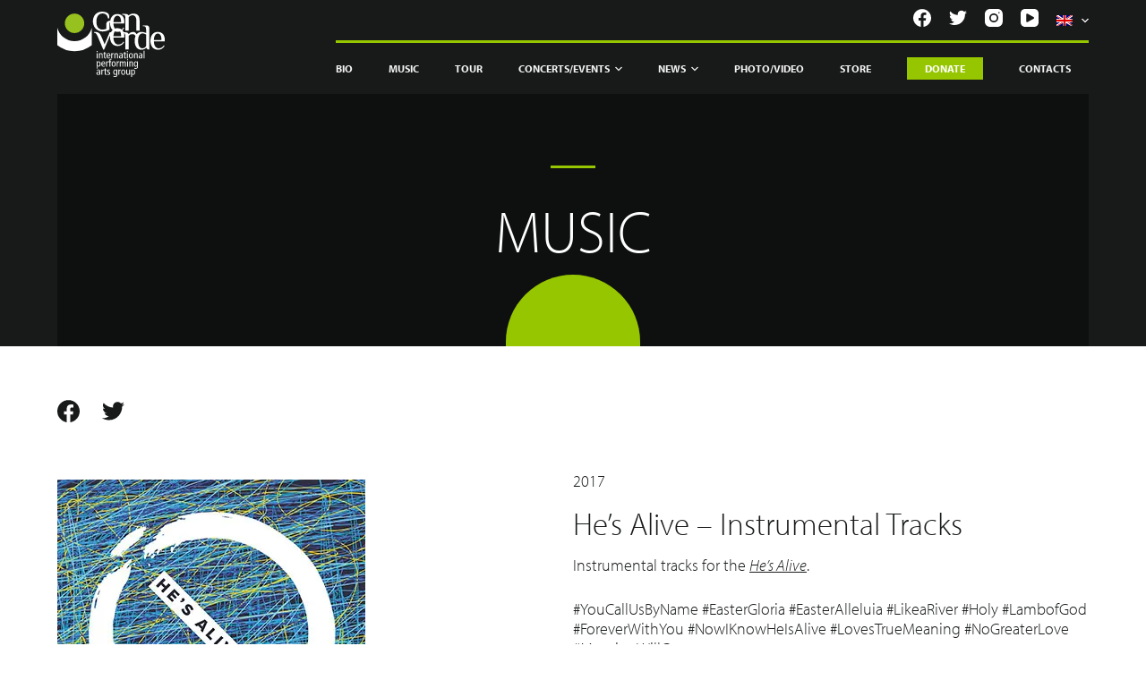

--- FILE ---
content_type: text/html; charset=UTF-8
request_url: https://www.genverde.it/en/music/hes-alive-basi-musicali/
body_size: 45408
content:
<!doctype html>
<html lang="en-US">
<head> <script type="text/javascript">if(!gform){document.addEventListener("gform_main_scripts_loaded",function(){gform.scriptsLoaded=!0}),window.addEventListener("DOMContentLoaded",function(){gform.domLoaded=!0});var gform={domLoaded:!1,scriptsLoaded:!1,initializeOnLoaded:function(o){gform.domLoaded&&gform.scriptsLoaded?o():!gform.domLoaded&&gform.scriptsLoaded?window.addEventListener("DOMContentLoaded",o):document.addEventListener("gform_main_scripts_loaded",o)},hooks:{action:{},filter:{}},addAction:function(o,n,r,t){gform.addHook("action",o,n,r,t)},addFilter:function(o,n,r,t){gform.addHook("filter",o,n,r,t)},doAction:function(o){gform.doHook("action",o,arguments)},applyFilters:function(o){return gform.doHook("filter",o,arguments)},removeAction:function(o,n){gform.removeHook("action",o,n)},removeFilter:function(o,n,r){gform.removeHook("filter",o,n,r)},addHook:function(o,n,r,t,i){null==gform.hooks[o][n]&&(gform.hooks[o][n]=[]);var e=gform.hooks[o][n];null==i&&(i=n+"_"+e.length),null==t&&(t=10),gform.hooks[o][n].push({tag:i,callable:r,priority:t})},doHook:function(o,n,r){if(r=Array.prototype.slice.call(r,1),null!=gform.hooks[o][n]){var t,i=gform.hooks[o][n];i.sort(function(o,n){return o.priority-n.priority});for(var e=0;e<i.length;e++)"function"!=typeof(t=i[e].callable)&&(t=window[t]),"action"==o?t.apply(null,r):r[0]=t.apply(null,r)}if("filter"==o)return r[0]},removeHook:function(o,n,r,t){if(null!=gform.hooks[o][n])for(var i=gform.hooks[o][n],e=i.length-1;0<=e;e--)null!=t&&t!=i[e].tag||null!=r&&r!=i[e].priority||i.splice(e,1)}}}</script><meta charset="UTF-8"><script>if(navigator.userAgent.match(/MSIE|Internet Explorer/i)||navigator.userAgent.match(/Trident\/7\..*?rv:11/i)){var href=document.location.href;if(!href.match(/[?&]nowprocket/)){if(href.indexOf("?")==-1){if(href.indexOf("#")==-1){document.location.href=href+"?nowprocket=1"}else{document.location.href=href.replace("#","?nowprocket=1#")}}else{if(href.indexOf("#")==-1){document.location.href=href+"&nowprocket=1"}else{document.location.href=href.replace("#","&nowprocket=1#")}}}}</script><script>(()=>{class RocketLazyLoadScripts{constructor(){this.v="2.0.4",this.userEvents=["keydown","keyup","mousedown","mouseup","mousemove","mouseover","mouseout","touchmove","touchstart","touchend","touchcancel","wheel","click","dblclick","input"],this.attributeEvents=["onblur","onclick","oncontextmenu","ondblclick","onfocus","onmousedown","onmouseenter","onmouseleave","onmousemove","onmouseout","onmouseover","onmouseup","onmousewheel","onscroll","onsubmit"]}async t(){this.i(),this.o(),/iP(ad|hone)/.test(navigator.userAgent)&&this.h(),this.u(),this.l(this),this.m(),this.k(this),this.p(this),this._(),await Promise.all([this.R(),this.L()]),this.lastBreath=Date.now(),this.S(this),this.P(),this.D(),this.O(),this.M(),await this.C(this.delayedScripts.normal),await this.C(this.delayedScripts.defer),await this.C(this.delayedScripts.async),await this.T(),await this.F(),await this.j(),await this.A(),window.dispatchEvent(new Event("rocket-allScriptsLoaded")),this.everythingLoaded=!0,this.lastTouchEnd&&await new Promise(t=>setTimeout(t,500-Date.now()+this.lastTouchEnd)),this.I(),this.H(),this.U(),this.W()}i(){this.CSPIssue=sessionStorage.getItem("rocketCSPIssue"),document.addEventListener("securitypolicyviolation",t=>{this.CSPIssue||"script-src-elem"!==t.violatedDirective||"data"!==t.blockedURI||(this.CSPIssue=!0,sessionStorage.setItem("rocketCSPIssue",!0))},{isRocket:!0})}o(){window.addEventListener("pageshow",t=>{this.persisted=t.persisted,this.realWindowLoadedFired=!0},{isRocket:!0}),window.addEventListener("pagehide",()=>{this.onFirstUserAction=null},{isRocket:!0})}h(){let t;function e(e){t=e}window.addEventListener("touchstart",e,{isRocket:!0}),window.addEventListener("touchend",function i(o){o.changedTouches[0]&&t.changedTouches[0]&&Math.abs(o.changedTouches[0].pageX-t.changedTouches[0].pageX)<10&&Math.abs(o.changedTouches[0].pageY-t.changedTouches[0].pageY)<10&&o.timeStamp-t.timeStamp<200&&(window.removeEventListener("touchstart",e,{isRocket:!0}),window.removeEventListener("touchend",i,{isRocket:!0}),"INPUT"===o.target.tagName&&"text"===o.target.type||(o.target.dispatchEvent(new TouchEvent("touchend",{target:o.target,bubbles:!0})),o.target.dispatchEvent(new MouseEvent("mouseover",{target:o.target,bubbles:!0})),o.target.dispatchEvent(new PointerEvent("click",{target:o.target,bubbles:!0,cancelable:!0,detail:1,clientX:o.changedTouches[0].clientX,clientY:o.changedTouches[0].clientY})),event.preventDefault()))},{isRocket:!0})}q(t){this.userActionTriggered||("mousemove"!==t.type||this.firstMousemoveIgnored?"keyup"===t.type||"mouseover"===t.type||"mouseout"===t.type||(this.userActionTriggered=!0,this.onFirstUserAction&&this.onFirstUserAction()):this.firstMousemoveIgnored=!0),"click"===t.type&&t.preventDefault(),t.stopPropagation(),t.stopImmediatePropagation(),"touchstart"===this.lastEvent&&"touchend"===t.type&&(this.lastTouchEnd=Date.now()),"click"===t.type&&(this.lastTouchEnd=0),this.lastEvent=t.type,t.composedPath&&t.composedPath()[0].getRootNode()instanceof ShadowRoot&&(t.rocketTarget=t.composedPath()[0]),this.savedUserEvents.push(t)}u(){this.savedUserEvents=[],this.userEventHandler=this.q.bind(this),this.userEvents.forEach(t=>window.addEventListener(t,this.userEventHandler,{passive:!1,isRocket:!0})),document.addEventListener("visibilitychange",this.userEventHandler,{isRocket:!0})}U(){this.userEvents.forEach(t=>window.removeEventListener(t,this.userEventHandler,{passive:!1,isRocket:!0})),document.removeEventListener("visibilitychange",this.userEventHandler,{isRocket:!0}),this.savedUserEvents.forEach(t=>{(t.rocketTarget||t.target).dispatchEvent(new window[t.constructor.name](t.type,t))})}m(){const t="return false",e=Array.from(this.attributeEvents,t=>"data-rocket-"+t),i="["+this.attributeEvents.join("],[")+"]",o="[data-rocket-"+this.attributeEvents.join("],[data-rocket-")+"]",s=(e,i,o)=>{o&&o!==t&&(e.setAttribute("data-rocket-"+i,o),e["rocket"+i]=new Function("event",o),e.setAttribute(i,t))};new MutationObserver(t=>{for(const n of t)"attributes"===n.type&&(n.attributeName.startsWith("data-rocket-")||this.everythingLoaded?n.attributeName.startsWith("data-rocket-")&&this.everythingLoaded&&this.N(n.target,n.attributeName.substring(12)):s(n.target,n.attributeName,n.target.getAttribute(n.attributeName))),"childList"===n.type&&n.addedNodes.forEach(t=>{if(t.nodeType===Node.ELEMENT_NODE)if(this.everythingLoaded)for(const i of[t,...t.querySelectorAll(o)])for(const t of i.getAttributeNames())e.includes(t)&&this.N(i,t.substring(12));else for(const e of[t,...t.querySelectorAll(i)])for(const t of e.getAttributeNames())this.attributeEvents.includes(t)&&s(e,t,e.getAttribute(t))})}).observe(document,{subtree:!0,childList:!0,attributeFilter:[...this.attributeEvents,...e]})}I(){this.attributeEvents.forEach(t=>{document.querySelectorAll("[data-rocket-"+t+"]").forEach(e=>{this.N(e,t)})})}N(t,e){const i=t.getAttribute("data-rocket-"+e);i&&(t.setAttribute(e,i),t.removeAttribute("data-rocket-"+e))}k(t){Object.defineProperty(HTMLElement.prototype,"onclick",{get(){return this.rocketonclick||null},set(e){this.rocketonclick=e,this.setAttribute(t.everythingLoaded?"onclick":"data-rocket-onclick","this.rocketonclick(event)")}})}S(t){function e(e,i){let o=e[i];e[i]=null,Object.defineProperty(e,i,{get:()=>o,set(s){t.everythingLoaded?o=s:e["rocket"+i]=o=s}})}e(document,"onreadystatechange"),e(window,"onload"),e(window,"onpageshow");try{Object.defineProperty(document,"readyState",{get:()=>t.rocketReadyState,set(e){t.rocketReadyState=e},configurable:!0}),document.readyState="loading"}catch(t){console.log("WPRocket DJE readyState conflict, bypassing")}}l(t){this.originalAddEventListener=EventTarget.prototype.addEventListener,this.originalRemoveEventListener=EventTarget.prototype.removeEventListener,this.savedEventListeners=[],EventTarget.prototype.addEventListener=function(e,i,o){o&&o.isRocket||!t.B(e,this)&&!t.userEvents.includes(e)||t.B(e,this)&&!t.userActionTriggered||e.startsWith("rocket-")||t.everythingLoaded?t.originalAddEventListener.call(this,e,i,o):(t.savedEventListeners.push({target:this,remove:!1,type:e,func:i,options:o}),"mouseenter"!==e&&"mouseleave"!==e||t.originalAddEventListener.call(this,e,t.savedUserEvents.push,o))},EventTarget.prototype.removeEventListener=function(e,i,o){o&&o.isRocket||!t.B(e,this)&&!t.userEvents.includes(e)||t.B(e,this)&&!t.userActionTriggered||e.startsWith("rocket-")||t.everythingLoaded?t.originalRemoveEventListener.call(this,e,i,o):t.savedEventListeners.push({target:this,remove:!0,type:e,func:i,options:o})}}J(t,e){this.savedEventListeners=this.savedEventListeners.filter(i=>{let o=i.type,s=i.target||window;return e!==o||t!==s||(this.B(o,s)&&(i.type="rocket-"+o),this.$(i),!1)})}H(){EventTarget.prototype.addEventListener=this.originalAddEventListener,EventTarget.prototype.removeEventListener=this.originalRemoveEventListener,this.savedEventListeners.forEach(t=>this.$(t))}$(t){t.remove?this.originalRemoveEventListener.call(t.target,t.type,t.func,t.options):this.originalAddEventListener.call(t.target,t.type,t.func,t.options)}p(t){let e;function i(e){return t.everythingLoaded?e:e.split(" ").map(t=>"load"===t||t.startsWith("load.")?"rocket-jquery-load":t).join(" ")}function o(o){function s(e){const s=o.fn[e];o.fn[e]=o.fn.init.prototype[e]=function(){return this[0]===window&&t.userActionTriggered&&("string"==typeof arguments[0]||arguments[0]instanceof String?arguments[0]=i(arguments[0]):"object"==typeof arguments[0]&&Object.keys(arguments[0]).forEach(t=>{const e=arguments[0][t];delete arguments[0][t],arguments[0][i(t)]=e})),s.apply(this,arguments),this}}if(o&&o.fn&&!t.allJQueries.includes(o)){const e={DOMContentLoaded:[],"rocket-DOMContentLoaded":[]};for(const t in e)document.addEventListener(t,()=>{e[t].forEach(t=>t())},{isRocket:!0});o.fn.ready=o.fn.init.prototype.ready=function(i){function s(){parseInt(o.fn.jquery)>2?setTimeout(()=>i.bind(document)(o)):i.bind(document)(o)}return"function"==typeof i&&(t.realDomReadyFired?!t.userActionTriggered||t.fauxDomReadyFired?s():e["rocket-DOMContentLoaded"].push(s):e.DOMContentLoaded.push(s)),o([])},s("on"),s("one"),s("off"),t.allJQueries.push(o)}e=o}t.allJQueries=[],o(window.jQuery),Object.defineProperty(window,"jQuery",{get:()=>e,set(t){o(t)}})}P(){const t=new Map;document.write=document.writeln=function(e){const i=document.currentScript,o=document.createRange(),s=i.parentElement;let n=t.get(i);void 0===n&&(n=i.nextSibling,t.set(i,n));const c=document.createDocumentFragment();o.setStart(c,0),c.appendChild(o.createContextualFragment(e)),s.insertBefore(c,n)}}async R(){return new Promise(t=>{this.userActionTriggered?t():this.onFirstUserAction=t})}async L(){return new Promise(t=>{document.addEventListener("DOMContentLoaded",()=>{this.realDomReadyFired=!0,t()},{isRocket:!0})})}async j(){return this.realWindowLoadedFired?Promise.resolve():new Promise(t=>{window.addEventListener("load",t,{isRocket:!0})})}M(){this.pendingScripts=[];this.scriptsMutationObserver=new MutationObserver(t=>{for(const e of t)e.addedNodes.forEach(t=>{"SCRIPT"!==t.tagName||t.noModule||t.isWPRocket||this.pendingScripts.push({script:t,promise:new Promise(e=>{const i=()=>{const i=this.pendingScripts.findIndex(e=>e.script===t);i>=0&&this.pendingScripts.splice(i,1),e()};t.addEventListener("load",i,{isRocket:!0}),t.addEventListener("error",i,{isRocket:!0}),setTimeout(i,1e3)})})})}),this.scriptsMutationObserver.observe(document,{childList:!0,subtree:!0})}async F(){await this.X(),this.pendingScripts.length?(await this.pendingScripts[0].promise,await this.F()):this.scriptsMutationObserver.disconnect()}D(){this.delayedScripts={normal:[],async:[],defer:[]},document.querySelectorAll("script[type$=rocketlazyloadscript]").forEach(t=>{t.hasAttribute("data-rocket-src")?t.hasAttribute("async")&&!1!==t.async?this.delayedScripts.async.push(t):t.hasAttribute("defer")&&!1!==t.defer||"module"===t.getAttribute("data-rocket-type")?this.delayedScripts.defer.push(t):this.delayedScripts.normal.push(t):this.delayedScripts.normal.push(t)})}async _(){await this.L();let t=[];document.querySelectorAll("script[type$=rocketlazyloadscript][data-rocket-src]").forEach(e=>{let i=e.getAttribute("data-rocket-src");if(i&&!i.startsWith("data:")){i.startsWith("//")&&(i=location.protocol+i);try{const o=new URL(i).origin;o!==location.origin&&t.push({src:o,crossOrigin:e.crossOrigin||"module"===e.getAttribute("data-rocket-type")})}catch(t){}}}),t=[...new Map(t.map(t=>[JSON.stringify(t),t])).values()],this.Y(t,"preconnect")}async G(t){if(await this.K(),!0!==t.noModule||!("noModule"in HTMLScriptElement.prototype))return new Promise(e=>{let i;function o(){(i||t).setAttribute("data-rocket-status","executed"),e()}try{if(navigator.userAgent.includes("Firefox/")||""===navigator.vendor||this.CSPIssue)i=document.createElement("script"),[...t.attributes].forEach(t=>{let e=t.nodeName;"type"!==e&&("data-rocket-type"===e&&(e="type"),"data-rocket-src"===e&&(e="src"),i.setAttribute(e,t.nodeValue))}),t.text&&(i.text=t.text),t.nonce&&(i.nonce=t.nonce),i.hasAttribute("src")?(i.addEventListener("load",o,{isRocket:!0}),i.addEventListener("error",()=>{i.setAttribute("data-rocket-status","failed-network"),e()},{isRocket:!0}),setTimeout(()=>{i.isConnected||e()},1)):(i.text=t.text,o()),i.isWPRocket=!0,t.parentNode.replaceChild(i,t);else{const i=t.getAttribute("data-rocket-type"),s=t.getAttribute("data-rocket-src");i?(t.type=i,t.removeAttribute("data-rocket-type")):t.removeAttribute("type"),t.addEventListener("load",o,{isRocket:!0}),t.addEventListener("error",i=>{this.CSPIssue&&i.target.src.startsWith("data:")?(console.log("WPRocket: CSP fallback activated"),t.removeAttribute("src"),this.G(t).then(e)):(t.setAttribute("data-rocket-status","failed-network"),e())},{isRocket:!0}),s?(t.fetchPriority="high",t.removeAttribute("data-rocket-src"),t.src=s):t.src="data:text/javascript;base64,"+window.btoa(unescape(encodeURIComponent(t.text)))}}catch(i){t.setAttribute("data-rocket-status","failed-transform"),e()}});t.setAttribute("data-rocket-status","skipped")}async C(t){const e=t.shift();return e?(e.isConnected&&await this.G(e),this.C(t)):Promise.resolve()}O(){this.Y([...this.delayedScripts.normal,...this.delayedScripts.defer,...this.delayedScripts.async],"preload")}Y(t,e){this.trash=this.trash||[];let i=!0;var o=document.createDocumentFragment();t.forEach(t=>{const s=t.getAttribute&&t.getAttribute("data-rocket-src")||t.src;if(s&&!s.startsWith("data:")){const n=document.createElement("link");n.href=s,n.rel=e,"preconnect"!==e&&(n.as="script",n.fetchPriority=i?"high":"low"),t.getAttribute&&"module"===t.getAttribute("data-rocket-type")&&(n.crossOrigin=!0),t.crossOrigin&&(n.crossOrigin=t.crossOrigin),t.integrity&&(n.integrity=t.integrity),t.nonce&&(n.nonce=t.nonce),o.appendChild(n),this.trash.push(n),i=!1}}),document.head.appendChild(o)}W(){this.trash.forEach(t=>t.remove())}async T(){try{document.readyState="interactive"}catch(t){}this.fauxDomReadyFired=!0;try{await this.K(),this.J(document,"readystatechange"),document.dispatchEvent(new Event("rocket-readystatechange")),await this.K(),document.rocketonreadystatechange&&document.rocketonreadystatechange(),await this.K(),this.J(document,"DOMContentLoaded"),document.dispatchEvent(new Event("rocket-DOMContentLoaded")),await this.K(),this.J(window,"DOMContentLoaded"),window.dispatchEvent(new Event("rocket-DOMContentLoaded"))}catch(t){console.error(t)}}async A(){try{document.readyState="complete"}catch(t){}try{await this.K(),this.J(document,"readystatechange"),document.dispatchEvent(new Event("rocket-readystatechange")),await this.K(),document.rocketonreadystatechange&&document.rocketonreadystatechange(),await this.K(),this.J(window,"load"),window.dispatchEvent(new Event("rocket-load")),await this.K(),window.rocketonload&&window.rocketonload(),await this.K(),this.allJQueries.forEach(t=>t(window).trigger("rocket-jquery-load")),await this.K(),this.J(window,"pageshow");const t=new Event("rocket-pageshow");t.persisted=this.persisted,window.dispatchEvent(t),await this.K(),window.rocketonpageshow&&window.rocketonpageshow({persisted:this.persisted})}catch(t){console.error(t)}}async K(){Date.now()-this.lastBreath>45&&(await this.X(),this.lastBreath=Date.now())}async X(){return document.hidden?new Promise(t=>setTimeout(t)):new Promise(t=>requestAnimationFrame(t))}B(t,e){return e===document&&"readystatechange"===t||(e===document&&"DOMContentLoaded"===t||(e===window&&"DOMContentLoaded"===t||(e===window&&"load"===t||e===window&&"pageshow"===t)))}static run(){(new RocketLazyLoadScripts).t()}}RocketLazyLoadScripts.run()})();</script>
	
	
	<meta name="viewport" content="width=device-width, initial-scale=1, maximum-scale=5, viewport-fit=cover">
	<link rel="profile" href="https://gmpg.org/xfn/11">
	
	
	<link rel="preconnect" href="https://fonts.gstatic.com">
	 

	<meta name='robots' content='index, follow, max-image-preview:large, max-snippet:-1, max-video-preview:-1' />
<link rel="alternate" hreflang="it" href="https://www.genverde.it/musica/hes-alive-basi-musicali/" />
<link rel="alternate" hreflang="en" href="https://www.genverde.it/en/music/hes-alive-basi-musicali/" />
<link rel="alternate" hreflang="es" href="https://www.genverde.it/es/musica/hes-alive-basi-musicali/" />
<link rel="alternate" hreflang="pt" href="https://www.genverde.it/pt/musica/hes-alive-basi-musicali/" />
<link rel="alternate" hreflang="x-default" href="https://www.genverde.it/musica/hes-alive-basi-musicali/" />

	<!-- This site is optimized with the Yoast SEO plugin v20.10 - https://yoast.com/wordpress/plugins/seo/ -->
	<title>He’s Alive – Instrumental Tracks Online Streaming | Gen Verde</title>
<link data-rocket-prefetch href="https://cdn.iubenda.com" rel="dns-prefetch">
<link data-rocket-prefetch href="https://genverde.containers.piwik.pro" rel="dns-prefetch">
<link data-rocket-prefetch href="https://use.typekit.net" rel="dns-prefetch">
<link data-rocket-prefetch href="https://widget.bandsintown.com" rel="dns-prefetch">
<link data-rocket-prefetch href="https://cs.iubenda.com" rel="dns-prefetch">
<link data-rocket-prefetch href="https://js.stripe.com" rel="dns-prefetch">
<style id="wpr-usedcss">@font-face{font-family:myriad-pro;src:url("https://use.typekit.net/af/1b1b1e/00000000000000000001709e/27/l?primer=7cdcb44be4a7db8877ffa5c0007b8dd865b3bbc383831fe2ea177f62257a9191&fvd=n7&v=3") format("woff2"),url("https://use.typekit.net/af/1b1b1e/00000000000000000001709e/27/d?primer=7cdcb44be4a7db8877ffa5c0007b8dd865b3bbc383831fe2ea177f62257a9191&fvd=n7&v=3") format("woff"),url("https://use.typekit.net/af/1b1b1e/00000000000000000001709e/27/a?primer=7cdcb44be4a7db8877ffa5c0007b8dd865b3bbc383831fe2ea177f62257a9191&fvd=n7&v=3") format("opentype");font-display:swap;font-style:normal;font-weight:700;font-stretch:normal}@font-face{font-family:myriad-pro;src:url("https://use.typekit.net/af/c630c3/000000000000000000017098/27/l?primer=7cdcb44be4a7db8877ffa5c0007b8dd865b3bbc383831fe2ea177f62257a9191&fvd=n3&v=3") format("woff2"),url("https://use.typekit.net/af/c630c3/000000000000000000017098/27/d?primer=7cdcb44be4a7db8877ffa5c0007b8dd865b3bbc383831fe2ea177f62257a9191&fvd=n3&v=3") format("woff"),url("https://use.typekit.net/af/c630c3/000000000000000000017098/27/a?primer=7cdcb44be4a7db8877ffa5c0007b8dd865b3bbc383831fe2ea177f62257a9191&fvd=n3&v=3") format("opentype");font-display:swap;font-style:normal;font-weight:300;font-stretch:normal}@font-face{font-family:myriad-pro;src:url("https://use.typekit.net/af/ee605b/000000000000000000017099/27/l?primer=7cdcb44be4a7db8877ffa5c0007b8dd865b3bbc383831fe2ea177f62257a9191&fvd=i3&v=3") format("woff2"),url("https://use.typekit.net/af/ee605b/000000000000000000017099/27/d?primer=7cdcb44be4a7db8877ffa5c0007b8dd865b3bbc383831fe2ea177f62257a9191&fvd=i3&v=3") format("woff"),url("https://use.typekit.net/af/ee605b/000000000000000000017099/27/a?primer=7cdcb44be4a7db8877ffa5c0007b8dd865b3bbc383831fe2ea177f62257a9191&fvd=i3&v=3") format("opentype");font-display:swap;font-style:italic;font-weight:300;font-stretch:normal}[data-header*=type-1] .ct-header [data-id=logo] .site-logo-container{--maxHeight:45px}[data-header*=type-1] .ct-header [data-id=logo]{--margin:0px!important}[data-header*=type-1] .ct-header [data-id=menu]{--menu-items-spacing:40px}[data-header*=type-1] .ct-header [data-id=menu]>ul>li>a{--fontFamily:Myriad Pro,Sans-Serif;--fontWeight:700;--textTransform:uppercase;--fontSize:12px;--lineHeight:1.3;--linkInitialColor:var(--paletteColor4);--linkHoverColor:var(--paletteColor2)}[data-header*=type-1] .ct-header [data-id=menu] .sub-menu{--linkInitialColor:#ffffff;--linkHoverColor:var(--paletteColor1);--dropdown-background-color:var(--paletteColor2);--fontWeight:500;--fontSize:12px;--dropdown-divider:none;--box-shadow:0px 10px 20px rgba(41, 51, 61, .1);--border-radius:10px}[data-header*=type-1] .ct-header [data-sticky*=yes] [data-id=menu]>ul>li>a{--linkInitialColor:var(--paletteColor4);--linkHoverColor:var(--paletteColor2)}[data-header*=type-1] .ct-header [data-id=menu-secondary]>ul>li>a{--fontWeight:700;--textTransform:uppercase;--fontSize:12px;--lineHeight:1.3;--linkInitialColor:var(--color)}[data-header*=type-1] .ct-header [data-id=menu-secondary] .sub-menu{--linkInitialColor:#ffffff;--fontWeight:500;--fontSize:12px;--dropdown-divider:1px dashed rgba(255, 255, 255, .1);--box-shadow:0px 10px 20px rgba(41, 51, 61, .1);--border-radius:0px 0px 2px 2px}[data-header*=type-1] .ct-header [data-row*=middle]{--height:60px;--background-image:none;--background-color:var(--paletteColor3);--borderTop:none;--borderBottom:none;--box-shadow:none}[data-header*=type-1] .ct-header [data-row*=middle]>div{--borderTop:none;--borderBottom:none}[data-header*=type-1] .ct-header [data-sticky*=yes] [data-row*=middle]{--background-image:none;--background-color:var(--paletteColor3);--borderTop:none;--borderBottom:none;--box-shadow:none}[data-header*=type-1] .ct-header [data-sticky*=yes] [data-row*=middle]>div{--borderTop:none;--borderBottom:none}[data-header*=type-1] [data-id=mobile-menu]{--fontWeight:700;--fontSize:30px;--linkInitialColor:#ffffff}[data-header*=type-1] #offcanvas>section{--background-image:none;--background-color:rgba(18, 21, 25, .98)}[data-header*=type-1] #offcanvas{--background-image:none;--background-color:rgba(255, 255, 255, 0);--side-panel-width:500px}[data-header*=type-1] [data-behaviour*=side]{--box-shadow:0px 0px 70px rgba(0, 0, 0, .35)}[data-header*=type-1] [data-id=socials].ct-header-socials{--icon-size:20px;--spacing:20px}[data-header*=type-1] [data-id=socials].ct-header-socials [data-color=custom]{--background-color:rgba(218, 222, 228, .3);--background-hover-color:var(--paletteColor1)}[data-header*=type-1] [data-id=socials].ct-header-socials .ct-label{--visibility:none}[data-header*=type-1] .ct-header [data-row*=top]{--height:50px;--background-image:none;--background-color:var(--paletteColor3);--borderTop:none;--borderBottom:none;--box-shadow:none}[data-header*=type-1] .ct-header [data-row*=top]>div{--borderTop:none;--borderBottom:none}[data-header*=type-1] .ct-header [data-sticky*=yes] [data-row*=top]{--background-image:none;--background-color:var(--paletteColor3);--borderTop:none;--borderBottom:none;--box-shadow:none}[data-header*=type-1] .ct-header [data-sticky*=yes] [data-row*=top]>div{--borderTop:none;--borderBottom:none}[data-header*=type-1] [data-id=trigger]{--icon-size:18px}[data-header*=type-1]{--headerHeight:110px;--headerStickyHeight:110px}[data-footer*=type-1] .ct-footer [data-row*=middle]>div{--container-spacing:70px;--columns-gap:60px;--vertical-alignment:flex-start;--border:none;--grid-template-colummns:1fr 1fr 1fr 1fr 2fr}[data-footer*=type-1] .ct-footer [data-row*=middle]{--background-image:none;--overlay-color:none;--background-color:transparent}[data-footer*=type-1] .ct-footer [data-row*=top]>div{--container-spacing:30px;--columns-gap:60px;--border:none;--grid-template-colummns:initial}[data-footer*=type-1] .ct-footer [data-row*=top]{--background-image:none;--overlay-color:none;--background-color:transparent}[data-footer*=type-1] .ct-footer [data-column=widget-area-1]{--vertical-alignment:flex-start}[data-footer*=type-1] .ct-footer [data-id=logo] .site-logo-container{--maxHeight:66px}[data-footer*=type-1] .ct-footer [data-id=logo]{--margin:0px!important}[data-footer*=type-1] .ct-footer [data-column=logo]{--horizontal-alignment:center;--vertical-alignment:flex-start}[data-footer*=type-1] .ct-footer [data-id=text]{--maxWidth:100%;--fontSize:15px;--lineHeight:1.3}[data-footer*=type-1] footer.ct-footer{--background-image:none;--background-color:var(--paletteColor5)}:root{--fontFamily:Myriad Pro,Sans-Serif;--fontWeight:300;--textTransform:none;--textDecoration:none;--fontSize:15px;--lineHeight:1.65;--letterSpacing:0em;--buttonFontFamily:Myriad Pro,Sans-Serif;--buttonFontWeight:500;--buttonFontSize:15px;--has-classic-forms:var(--true);--has-modern-forms:var(--false);--form-field-border-initial-color:var(--border-color);--form-field-border-focus-color:var(--paletteColor1);--form-selection-control-initial-color:var(--border-color);--form-selection-control-accent-color:var(--paletteColor1);--paletteColor1:#ffffff;--paletteColor2:#96c600;--paletteColor3:#181a1a;--paletteColor4:#f4f4f4;--paletteColor5:#dadada;--paletteColor6:#bef0d0;--paletteColor7:#4a7b70;--paletteColor8:#c5d39b;--color:var(--paletteColor1);--linkInitialColor:var(--paletteColor1);--linkHoverColor:var(--paletteColor2);--selectionTextColor:#ffffff;--selectionBackgroundColor:var(--paletteColor1);--border-color:var(--paletteColor5);--headings-color:var(--paletteColor4);--contentSpacing:1.5em;--buttonMinHeight:40px;--buttonTextInitialColor:#ffffff;--buttonTextHoverColor:#ffffff;--buttonInitialColor:var(--paletteColor1);--buttonHoverColor:var(--paletteColor2);--button-border:none;--buttonBorderRadius:3px;--container-max-width:1366px;--content-vertical-spacing:60px;--narrow-container-max-width:750px;--wide-offset:130px}h1{--fontFamily:Myriad Pro,Sans-Serif;--fontWeight:200;--fontSize:105px;--lineHeight:1.5;--letterSpacing:0.4em}h2{--fontFamily:Myriad Pro,Sans-Serif;--fontWeight:200;--fontSize:66px;--lineHeight:1.5;--letterSpacing:0.5em}h3{--fontFamily:Myriad Pro,Sans-Serif;--fontWeight:200;--fontSize:30px;--lineHeight:1.5}code,kbd,pre,samp{--fontFamily:monospace,Sans-Serif;--fontWeight:400;--fontSize:16px}body{--background-image:none;--background-color:#181a1a}form textarea{--form-field-height:170px}.ct-sidebar{--linkInitialColor:var(--color)}[data-prefix=music_single] article[class*=post]{--has-boxed:var(--false);--has-wide:var(--true)}@media (max-width:999.98px){[data-header*=type-1] .ct-header [data-id=logo] .site-logo-container{--maxHeight:10px}[data-header*=type-1] .ct-header [data-row*=middle]{--height:100px}[data-header*=type-1] [data-id=mobile-menu]{--margin:0px 0}[data-header*=type-1] #offcanvas{--side-panel-width:65vw}[data-header*=type-1]{--headerHeight:100px;--headerStickyHeight:100px}[data-footer*=type-1] .ct-footer [data-row*=middle]>div{--container-spacing:50px;--columns-gap:40px;--grid-template-colummns:repeat(2, 1fr)}[data-footer*=type-1] .ct-footer [data-row*=top]>div{--columns-gap:40px;--grid-template-colummns:initial}h1{--fontSize:66px}h2{--fontSize:55px}}:where(.wp-block-button__link){box-shadow:none;text-decoration:none;border-radius:9999px;padding:calc(.667em + 2px) calc(1.333em + 2px)}.wp-block-columns{display:flex;margin-bottom:1.75em;box-sizing:border-box;flex-wrap:wrap!important;align-items:normal!important}@media (min-width:782px){.wp-block-columns{flex-wrap:nowrap!important}}@media (max-width:781px){.wp-block-columns:not(.is-not-stacked-on-mobile)>.wp-block-column{flex-basis:100%!important}}@media (min-width:782px){.wp-block-columns:not(.is-not-stacked-on-mobile)>.wp-block-column{flex-basis:0;flex-grow:1}.wp-block-columns:not(.is-not-stacked-on-mobile)>.wp-block-column[style*=flex-basis]{flex-grow:0}}:where(.wp-block-columns.has-background){padding:1.25em 2.375em}.wp-block-column{flex-grow:1;min-width:0;word-break:break-word;overflow-wrap:break-word}:where(.wp-block-post-comments input[type=submit]){border:none}:where(.wp-block-file__button){border-radius:2em;padding:.5em 1em}:where(.wp-block-file__button):is(a):active,:where(.wp-block-file__button):is(a):focus,:where(.wp-block-file__button):is(a):hover,:where(.wp-block-file__button):is(a):visited{box-shadow:none;color:#fff;opacity:.85;text-decoration:none}.wp-block-image img{height:auto;max-width:100%;vertical-align:bottom}.wp-block-image img{box-sizing:border-box}.wp-block-image .alignleft,.wp-block-image.alignleft{display:table}.wp-block-image .alignleft{float:left;margin:.5em 1em .5em 0}.wp-block-image :where(.has-border-color){border-style:solid}.wp-block-image :where([style*=border-top-color]){border-top-style:solid}.wp-block-image :where([style*=border-right-color]){border-right-style:solid}.wp-block-image :where([style*=border-bottom-color]){border-bottom-style:solid}.wp-block-image :where([style*=border-left-color]){border-left-style:solid}.wp-block-image :where([style*=border-width]){border-style:solid}.wp-block-image :where([style*=border-top-width]){border-top-style:solid}.wp-block-image :where([style*=border-right-width]){border-right-style:solid}.wp-block-image :where([style*=border-bottom-width]){border-bottom-style:solid}.wp-block-image :where([style*=border-left-width]){border-left-style:solid}.wp-block-image figure{margin:0}ol,ul{box-sizing:border-box}:where(.wp-block-navigation .wp-block-navigation__submenu-container .wp-block-navigation-item a:not(.wp-element-button)),:where(.wp-block-navigation .wp-block-navigation__submenu-container .wp-block-navigation-submenu a:not(.wp-element-button)),:where(.wp-block-navigation.has-background .wp-block-navigation-item a:not(.wp-element-button)),:where(.wp-block-navigation.has-background .wp-block-navigation-submenu a:not(.wp-element-button)){padding:.5em 1em}:where(p.has-text-color:not(.has-link-color)) a{color:inherit}.wp-block-post-title{word-break:break-word;box-sizing:border-box}.wp-block-post-title a{display:inline-block}:where(.wp-block-search__button){border:1px solid #ccc;padding:.375em .625em}:where(.wp-block-search__button-inside .wp-block-search__inside-wrapper){padding:4px;border:1px solid #949494}:where(.wp-block-search__button-inside .wp-block-search__inside-wrapper) .wp-block-search__input{border-radius:0;border:none;padding:0 0 0 .25em}:where(.wp-block-search__button-inside .wp-block-search__inside-wrapper) .wp-block-search__input:focus{outline:0}:where(.wp-block-search__button-inside .wp-block-search__inside-wrapper) :where(.wp-block-search__button){padding:.125em .5em}:root{--wp--preset--font-size--normal:16px;--wp--preset--font-size--huge:42px}html :where(.has-border-color){border-style:solid}html :where([style*=border-top-color]){border-top-style:solid}html :where([style*=border-right-color]){border-right-style:solid}html :where([style*=border-bottom-color]){border-bottom-style:solid}html :where([style*=border-left-color]){border-left-style:solid}html :where([style*=border-width]){border-style:solid}html :where([style*=border-top-width]){border-top-style:solid}html :where([style*=border-right-width]){border-right-style:solid}html :where([style*=border-bottom-width]){border-bottom-style:solid}html :where([style*=border-left-width]){border-left-style:solid}html :where(img[class*=wp-image-]){height:auto;max-width:100%}figure{margin:0 0 1em}.ugb-notification__close-button{position:absolute!important;top:0;right:0;z-index:2;margin-right:30px;margin-top:30px;font-size:8px;cursor:pointer;width:16px;height:16px;padding:.3rem 0 0;display:flex;justify-content:center;align-items:center}.ugb-notification__close-button svg{width:100%;height:auto}#bp_container .bp-x,#bp_container .bp-x:hover{background:0 0!important}#bp_sv{margin:auto!important}[class*=ugb-] form[class*=-link],[class*=ugb-]+form[class*=-link],form[class*=ugb-][class*=-link]{display:flex;justify-content:center;align-items:center}@supports (-webkit-touch-callout:inherit){[class*=ugb-]{background-attachment:scroll!important}}@media (-ms-high-contrast:none){::-ms-backdrop{border-radius:9999px!important}}:root{--content-width:1366px}body{--wp--preset--color--black:#000000;--wp--preset--color--cyan-bluish-gray:#abb8c3;--wp--preset--color--white:#ffffff;--wp--preset--color--pale-pink:#f78da7;--wp--preset--color--vivid-red:#cf2e2e;--wp--preset--color--luminous-vivid-orange:#ff6900;--wp--preset--color--luminous-vivid-amber:#fcb900;--wp--preset--color--light-green-cyan:#7bdcb5;--wp--preset--color--vivid-green-cyan:#00d084;--wp--preset--color--pale-cyan-blue:#8ed1fc;--wp--preset--color--vivid-cyan-blue:#0693e3;--wp--preset--color--vivid-purple:#9b51e0;--wp--preset--color--palette-color-1:var(--paletteColor1, #ffffff);--wp--preset--color--palette-color-2:var(--paletteColor2, #96c600);--wp--preset--color--palette-color-3:var(--paletteColor3, #181a1a);--wp--preset--color--palette-color-4:var(--paletteColor4, #f4f4f4);--wp--preset--color--palette-color-5:var(--paletteColor5, #dadada);--wp--preset--color--palette-color-6:var(--paletteColor6, #bef0d0);--wp--preset--color--palette-color-7:var(--paletteColor7, #4a7b70);--wp--preset--color--palette-color-8:var(--paletteColor8, #c5d39b);--wp--preset--gradient--vivid-cyan-blue-to-vivid-purple:linear-gradient(135deg,rgba(6, 147, 227, 1) 0%,rgb(155, 81, 224) 100%);--wp--preset--gradient--light-green-cyan-to-vivid-green-cyan:linear-gradient(135deg,rgb(122, 220, 180) 0%,rgb(0, 208, 130) 100%);--wp--preset--gradient--luminous-vivid-amber-to-luminous-vivid-orange:linear-gradient(135deg,rgba(252, 185, 0, 1) 0%,rgba(255, 105, 0, 1) 100%);--wp--preset--gradient--luminous-vivid-orange-to-vivid-red:linear-gradient(135deg,rgba(255, 105, 0, 1) 0%,rgb(207, 46, 46) 100%);--wp--preset--gradient--very-light-gray-to-cyan-bluish-gray:linear-gradient(135deg,rgb(238, 238, 238) 0%,rgb(169, 184, 195) 100%);--wp--preset--gradient--cool-to-warm-spectrum:linear-gradient(135deg,rgb(74, 234, 220) 0%,rgb(151, 120, 209) 20%,rgb(207, 42, 186) 40%,rgb(238, 44, 130) 60%,rgb(251, 105, 98) 80%,rgb(254, 248, 76) 100%);--wp--preset--gradient--blush-light-purple:linear-gradient(135deg,rgb(255, 206, 236) 0%,rgb(152, 150, 240) 100%);--wp--preset--gradient--blush-bordeaux:linear-gradient(135deg,rgb(254, 205, 165) 0%,rgb(254, 45, 45) 50%,rgb(107, 0, 62) 100%);--wp--preset--gradient--luminous-dusk:linear-gradient(135deg,rgb(255, 203, 112) 0%,rgb(199, 81, 192) 50%,rgb(65, 88, 208) 100%);--wp--preset--gradient--pale-ocean:linear-gradient(135deg,rgb(255, 245, 203) 0%,rgb(182, 227, 212) 50%,rgb(51, 167, 181) 100%);--wp--preset--gradient--electric-grass:linear-gradient(135deg,rgb(202, 248, 128) 0%,rgb(113, 206, 126) 100%);--wp--preset--gradient--midnight:linear-gradient(135deg,rgb(2, 3, 129) 0%,rgb(40, 116, 252) 100%);--wp--preset--gradient--juicy-peach:linear-gradient(to right, #ffecd2 0%, #fcb69f 100%);--wp--preset--gradient--young-passion:linear-gradient(to right, #ff8177 0%, #ff867a 0%, #ff8c7f 21%, #f99185 52%, #cf556c 78%, #b12a5b 100%);--wp--preset--gradient--true-sunset:linear-gradient(to right, #fa709a 0%, #fee140 100%);--wp--preset--gradient--morpheus-den:linear-gradient(to top, #30cfd0 0%, #330867 100%);--wp--preset--gradient--plum-plate:linear-gradient(135deg, #667eea 0%, #764ba2 100%);--wp--preset--gradient--aqua-splash:linear-gradient(15deg, #13547a 0%, #80d0c7 100%);--wp--preset--gradient--love-kiss:linear-gradient(to top, #ff0844 0%, #ffb199 100%);--wp--preset--gradient--new-retrowave:linear-gradient(to top, #3b41c5 0%, #a981bb 49%, #ffc8a9 100%);--wp--preset--gradient--plum-bath:linear-gradient(to top, #cc208e 0%, #6713d2 100%);--wp--preset--gradient--high-flight:linear-gradient(to right, #0acffe 0%, #495aff 100%);--wp--preset--gradient--teen-party:linear-gradient(-225deg, #FF057C 0%, #8D0B93 50%, #321575 100%);--wp--preset--gradient--fabled-sunset:linear-gradient(-225deg, #231557 0%, #44107A 29%, #FF1361 67%, #FFF800 100%);--wp--preset--gradient--arielle-smile:radial-gradient(circle 248px at center, #16d9e3 0%, #30c7ec 47%, #46aef7 100%);--wp--preset--gradient--itmeo-branding:linear-gradient(180deg, #2af598 0%, #009efd 100%);--wp--preset--gradient--deep-blue:linear-gradient(to right, #6a11cb 0%, #2575fc 100%);--wp--preset--gradient--strong-bliss:linear-gradient(to right, #f78ca0 0%, #f9748f 19%, #fd868c 60%, #fe9a8b 100%);--wp--preset--gradient--sweet-period:linear-gradient(to top, #3f51b1 0%, #5a55ae 13%, #7b5fac 25%, #8f6aae 38%, #a86aa4 50%, #cc6b8e 62%, #f18271 75%, #f3a469 87%, #f7c978 100%);--wp--preset--gradient--purple-division:linear-gradient(to top, #7028e4 0%, #e5b2ca 100%);--wp--preset--gradient--cold-evening:linear-gradient(to top, #0c3483 0%, #a2b6df 100%, #6b8cce 100%, #a2b6df 100%);--wp--preset--gradient--mountain-rock:linear-gradient(to right, #868f96 0%, #596164 100%);--wp--preset--gradient--desert-hump:linear-gradient(to top, #c79081 0%, #dfa579 100%);--wp--preset--gradient--ethernal-constance:linear-gradient(to top, #09203f 0%, #537895 100%);--wp--preset--gradient--happy-memories:linear-gradient(-60deg, #ff5858 0%, #f09819 100%);--wp--preset--gradient--grown-early:linear-gradient(to top, #0ba360 0%, #3cba92 100%);--wp--preset--gradient--morning-salad:linear-gradient(-225deg, #B7F8DB 0%, #50A7C2 100%);--wp--preset--gradient--night-call:linear-gradient(-225deg, #AC32E4 0%, #7918F2 48%, #4801FF 100%);--wp--preset--gradient--mind-crawl:linear-gradient(-225deg, #473B7B 0%, #3584A7 51%, #30D2BE 100%);--wp--preset--gradient--angel-care:linear-gradient(-225deg, #FFE29F 0%, #FFA99F 48%, #FF719A 100%);--wp--preset--gradient--juicy-cake:linear-gradient(to top, #e14fad 0%, #f9d423 100%);--wp--preset--gradient--rich-metal:linear-gradient(to right, #d7d2cc 0%, #304352 100%);--wp--preset--gradient--mole-hall:linear-gradient(-20deg, #616161 0%, #9bc5c3 100%);--wp--preset--gradient--cloudy-knoxville:linear-gradient(120deg, #fdfbfb 0%, #ebedee 100%);--wp--preset--gradient--soft-grass:linear-gradient(to top, #c1dfc4 0%, #deecdd 100%);--wp--preset--gradient--saint-petersburg:linear-gradient(135deg, #f5f7fa 0%, #c3cfe2 100%);--wp--preset--gradient--everlasting-sky:linear-gradient(135deg, #fdfcfb 0%, #e2d1c3 100%);--wp--preset--gradient--kind-steel:linear-gradient(-20deg, #e9defa 0%, #fbfcdb 100%);--wp--preset--gradient--over-sun:linear-gradient(60deg, #abecd6 0%, #fbed96 100%);--wp--preset--gradient--premium-white:linear-gradient(to top, #d5d4d0 0%, #d5d4d0 1%, #eeeeec 31%, #efeeec 75%, #e9e9e7 100%);--wp--preset--gradient--clean-mirror:linear-gradient(45deg, #93a5cf 0%, #e4efe9 100%);--wp--preset--gradient--wild-apple:linear-gradient(to top, #d299c2 0%, #fef9d7 100%);--wp--preset--gradient--snow-again:linear-gradient(to top, #e6e9f0 0%, #eef1f5 100%);--wp--preset--gradient--confident-cloud:linear-gradient(to top, #dad4ec 0%, #dad4ec 1%, #f3e7e9 100%);--wp--preset--gradient--glass-water:linear-gradient(to top, #dfe9f3 0%, white 100%);--wp--preset--gradient--perfect-white:linear-gradient(-225deg, #E3FDF5 0%, #FFE6FA 100%);--wp--preset--duotone--dark-grayscale:url('#wp-duotone-dark-grayscale');--wp--preset--duotone--grayscale:url('#wp-duotone-grayscale');--wp--preset--duotone--purple-yellow:url('#wp-duotone-purple-yellow');--wp--preset--duotone--blue-red:url('#wp-duotone-blue-red');--wp--preset--duotone--midnight:url('#wp-duotone-midnight');--wp--preset--duotone--magenta-yellow:url('#wp-duotone-magenta-yellow');--wp--preset--duotone--purple-green:url('#wp-duotone-purple-green');--wp--preset--duotone--blue-orange:url('#wp-duotone-blue-orange');--wp--preset--font-size--small:13px;--wp--preset--font-size--medium:20px;--wp--preset--font-size--large:36px;--wp--preset--font-size--x-large:42px;--wp--preset--spacing--20:0.44rem;--wp--preset--spacing--30:0.67rem;--wp--preset--spacing--40:1rem;--wp--preset--spacing--50:1.5rem;--wp--preset--spacing--60:2.25rem;--wp--preset--spacing--70:3.38rem;--wp--preset--spacing--80:5.06rem}:where(.is-layout-flex){gap:.5em}body .is-layout-flow>.alignleft{float:left;margin-inline-start:0;margin-inline-end:2em}body .is-layout-constrained>:where(:not(.alignleft):not(.alignright):not(.alignfull)){max-width:var(--wp--style--global--content-size);margin-left:auto!important;margin-right:auto!important}body .is-layout-flex{display:flex}body .is-layout-flex{flex-wrap:wrap;align-items:center}body .is-layout-flex>*{margin:0}:where(.wp-block-columns.is-layout-flex){gap:2em}.selectize-dropdown-header{position:relative;padding:3px 12px;border-bottom:1px solid #d0d0d0;background:#f8f8f8;-webkit-border-radius:4px 4px 0 0;-moz-border-radius:4px 4px 0 0;border-radius:4px 4px 0 0}.selectize-dropdown-header-close{position:absolute;right:12px;top:50%;color:#333;opacity:.4;margin-top:-12px;line-height:20px;font-size:20px!important}.selectize-dropdown-header-close:hover{color:#000}.selectize-control{position:relative}.selectize-dropdown,.selectize-input,.selectize-input input{color:#333;font-family:inherit;font-size:inherit;line-height:20px;-webkit-font-smoothing:inherit}.selectize-control.single .selectize-input.input-active,.selectize-input{background:#fff;cursor:text;display:inline-block}.selectize-input{border:1px solid #ccc;padding:6px 12px;display:inline-block;width:100%;overflow:hidden;position:relative;z-index:1;-webkit-box-sizing:border-box;-moz-box-sizing:border-box;box-sizing:border-box;-webkit-box-shadow:none;box-shadow:none;-webkit-border-radius:4px;-moz-border-radius:4px;border-radius:4px}.selectize-control.multi .selectize-input.has-items{padding:5px 12px 2px}.selectize-input.full{background-color:#fff}.selectize-input.disabled,.selectize-input.disabled *{cursor:default!important}.selectize-input.focus{-webkit-box-shadow:inset 0 1px 2px rgba(0,0,0,.15);box-shadow:inset 0 1px 2px rgba(0,0,0,.15)}.selectize-input.dropdown-active{-webkit-border-radius:4px 4px 0 0;-moz-border-radius:4px 4px 0 0;border-radius:4px 4px 0 0}.selectize-input>*{vertical-align:baseline;display:-moz-inline-stack;display:inline-block;zoom:1}.selectize-control.multi .selectize-input>div{cursor:pointer;margin:0 3px 3px 0;padding:1px 3px;background:#efefef;color:#333;border:0 solid transparent}.selectize-control.multi .selectize-input>div.active{background:#428bca;color:#fff;border:0 solid transparent}.selectize-control.multi .selectize-input.disabled>div,.selectize-control.multi .selectize-input.disabled>div.active{color:grey;background:#fff;border:0 solid rgba(77,77,77,0)}.selectize-input>input{display:inline-block!important;padding:0!important;min-height:0!important;max-height:none!important;max-width:100%!important;margin:0!important;text-indent:0!important;border:0!important;background:0 0!important;line-height:inherit!important;-webkit-user-select:auto!important;-webkit-box-shadow:none!important;box-shadow:none!important}.selectize-input>input::-ms-clear{display:none}.selectize-input>input:focus{outline:0!important}.selectize-input::after{content:' ';display:block;clear:left}.selectize-input.dropdown-active::before{content:' ';display:block;position:absolute;background:#fff;height:1px;bottom:0;left:0;right:0}.selectize-dropdown{position:absolute;z-index:10;border:1px solid #d0d0d0;background:#fff;margin:-1px 0 0;border-top:0;-webkit-box-sizing:border-box;-moz-box-sizing:border-box;box-sizing:border-box;-webkit-box-shadow:0 1px 3px rgba(0,0,0,.1);box-shadow:0 1px 3px rgba(0,0,0,.1);-webkit-border-radius:0 0 4px 4px;-moz-border-radius:0 0 4px 4px;border-radius:0 0 4px 4px}.selectize-dropdown [data-selectable]{cursor:pointer;overflow:hidden}.selectize-dropdown [data-selectable] .highlight{background:rgba(255,237,40,.4);-webkit-border-radius:1px;-moz-border-radius:1px;border-radius:1px}.selectize-dropdown .optgroup-header,.selectize-dropdown .option{padding:3px 12px}.selectize-dropdown .option,.selectize-dropdown [data-disabled],.selectize-dropdown [data-disabled] [data-selectable].option{cursor:inherit;opacity:.5}.selectize-dropdown [data-selectable].option{opacity:1}.selectize-dropdown .optgroup:first-child .optgroup-header{border-top:0}.selectize-dropdown .optgroup-header{color:#777;background:#fff;cursor:default}.selectize-dropdown .active{background-color:#f5f5f5;color:#262626}.selectize-dropdown .active.create{color:#262626}.selectize-dropdown .create{color:rgba(51,51,51,.5)}.selectize-dropdown-content{overflow-y:auto;overflow-x:hidden;max-height:200px;-webkit-overflow-scrolling:touch}.selectize-control.single .selectize-input,.selectize-control.single .selectize-input input{cursor:pointer}.selectize-control.single .selectize-input.input-active,.selectize-control.single .selectize-input.input-active input{cursor:text}.selectize-control.single .selectize-input:after{content:' ';display:block;position:absolute;top:50%;right:17px;margin-top:-3px;width:0;height:0;border-style:solid;border-width:5px 5px 0;border-color:#333 transparent transparent}.selectize-control.single .selectize-input.dropdown-active:after{margin-top:-4px;border-width:0 5px 5px;border-color:transparent transparent #333}.selectize-control.rtl.single .selectize-input:after{left:17px;right:auto}.selectize-control.rtl .selectize-input>input{margin:0 4px 0 -2px!important}.selectize-control .selectize-input.disabled{opacity:.5;background-color:#fff}.selectize-dropdown{height:auto;padding:0;margin:2px 0 0;z-index:1000;background:#fff;border:1px solid #ccc;border:1px solid rgba(0,0,0,.15);-webkit-border-radius:4px;-moz-border-radius:4px;border-radius:4px;-webkit-box-shadow:0 6px 12px rgba(0,0,0,.175);box-shadow:0 6px 12px rgba(0,0,0,.175)}.selectize-dropdown .optgroup-header{font-size:12px;line-height:1.42857143}.selectize-dropdown .optgroup:first-child:before{display:none}.selectize-dropdown .optgroup:before{content:' ';display:block;height:1px;margin:9px 0;overflow:hidden;background-color:#e5e5e5;margin-left:-12px;margin-right:-12px}.selectize-dropdown-content{padding:5px 0}.selectize-dropdown-header{padding:6px 12px}.selectize-input{min-height:34px}.selectize-input.dropdown-active{-webkit-border-radius:4px;-moz-border-radius:4px;border-radius:4px}.selectize-input.dropdown-active::before{display:none}.selectize-input.focus{border-color:#66afe9;outline:0;-webkit-box-shadow:inset 0 1px 1px rgba(0,0,0,.075),0 0 8px rgba(102,175,233,.6);box-shadow:inset 0 1px 1px rgba(0,0,0,.075),0 0 8px rgba(102,175,233,.6)}.selectize-control.multi .selectize-input.has-items{padding-left:9px;padding-right:9px}.selectize-control.multi .selectize-input>div{-webkit-border-radius:3px;-moz-border-radius:3px;border-radius:3px}.selectize-input{min-height:44px;line-height:30px;text-align:left;padding:6px 10px}.selectize-control.single .selectize-input::after{right:10px;margin-top:-2px}.selectize-dropdown [data-selectable].option{font-size:12px;text-align:left}#wpsd-pageloader{background:#242424;opacity:.8;z-index:9999;display:none;position:absolute;text-align:center;height:100%;width:100%}#wpsd-pageloader img{position:absolute;transition:.5s ease;top:50%;left:50%;transform:translate(-50%,-50%);-ms-transform:translate(-50%,-50%)}#wpsd-donation-form-id{padding-bottom:20px}.StripeElement{box-sizing:border-box;padding:10px 12px;border:1px solid #ddd;border-radius:4px;background-color:#fff;box-shadow:0 1px 3px 0 #e6ebf1;-webkit-transition:box-shadow 150ms;transition:box-shadow 150ms ease;margin-bottom:20px}.StripeElement--focus{box-shadow:0 1px 3px 0 #cfd7df}.StripeElement--invalid{border-color:#fa755a}.StripeElement--webkit-autofill{background-color:#fefde5!important}div.pp_default .pp_bottom,div.pp_default .pp_bottom .pp_left,div.pp_default .pp_bottom .pp_middle,div.pp_default .pp_bottom .pp_right,div.pp_default .pp_top,div.pp_default .pp_top .pp_left,div.pp_default .pp_top .pp_middle,div.pp_default .pp_top .pp_right{height:13px}div.pp_default .pp_top .pp_left{background:var(--wpr-bg-6b4808e6-c594-4c6b-8680-1da4a6a56297) -78px -93px no-repeat}div.pp_default .pp_top .pp_middle{background:var(--wpr-bg-6a7181c7-9d08-42fd-a158-6da588b1bc03) top left repeat-x}div.pp_default .pp_top .pp_right{background:var(--wpr-bg-2b3c31aa-02e0-477a-80fa-8b51b56c9fcd) -112px -93px no-repeat}div.pp_default .pp_content .ppt{color:#f8f8f8}div.pp_default .pp_content_container .pp_left{background:var(--wpr-bg-b6069691-2c0b-4363-819c-cb90fe12b54a) -7px 0 repeat-y;padding-left:13px}div.pp_default .pp_content_container .pp_right{background:var(--wpr-bg-05845e0e-9a15-446f-ab3d-8ad686e5f48e) top right repeat-y;padding-right:13px}div.pp_default .pp_next:hover{background:var(--wpr-bg-0ad6441b-25eb-40e7-8d2c-318795f4d43a) center right no-repeat;cursor:pointer}div.pp_default .pp_previous:hover{background:var(--wpr-bg-95fe0b65-ab93-41e3-ba19-4ba2a2acb592) center left no-repeat;cursor:pointer}div.pp_default .pp_expand{background:var(--wpr-bg-8261d001-2e62-4b78-b097-cd611383848f) 0 -29px no-repeat;cursor:pointer;width:28px;height:28px}div.pp_default .pp_expand:hover{background:var(--wpr-bg-39ba9241-943e-4eb1-9bda-217fa4962072) 0 -56px no-repeat;cursor:pointer}div.pp_default .pp_contract{background:var(--wpr-bg-d20dc2ec-62bf-499e-8748-932cd1cb6032) 0 -84px no-repeat;cursor:pointer;width:28px;height:28px}div.pp_default .pp_contract:hover{background:var(--wpr-bg-8c1dc316-e64b-4f63-809f-d9418b68a4a4) 0 -113px no-repeat;cursor:pointer}div.pp_default .pp_close{width:30px;height:30px;background:var(--wpr-bg-d3e187e3-32f0-47b5-9432-43d3bf99c115) 2px 1px no-repeat;cursor:pointer}div.pp_default .pp_gallery ul li a{background:var(--wpr-bg-adfc1101-53bc-4991-b516-21f74ae0d6a0) center center #f8f8f8;border:1px solid #aaa}div.pp_default .pp_social{margin-top:7px}div.pp_default .pp_gallery a.pp_arrow_next,div.pp_default .pp_gallery a.pp_arrow_previous{position:static;left:auto}div.pp_default .pp_nav .pp_pause,div.pp_default .pp_nav .pp_play{background:var(--wpr-bg-cd3b723f-110f-48f2-8895-c6c88343bca0) -51px 1px no-repeat;height:30px;width:30px}div.pp_default .pp_nav .pp_pause{background-position:-51px -29px}div.pp_default a.pp_arrow_next,div.pp_default a.pp_arrow_previous{background:var(--wpr-bg-97bde3e6-3e39-4ac2-8890-f9d39b6febd3) -31px -3px no-repeat;height:20px;width:20px;margin:4px 0 0}div.pp_default a.pp_arrow_next{left:52px;background-position:-82px -3px}div.pp_default .pp_content_container .pp_details{margin-top:5px}div.pp_default .pp_nav{clear:none;height:30px;width:110px;position:relative}div.pp_default .pp_nav .currentTextHolder{font-family:Georgia;font-style:italic;color:#999;font-size:11px;left:75px;line-height:25px;position:absolute;top:2px;margin:0;padding:0 0 0 10px}div.pp_default .pp_arrow_next:hover,div.pp_default .pp_arrow_previous:hover,div.pp_default .pp_close:hover,div.pp_default .pp_nav .pp_pause:hover,div.pp_default .pp_nav .pp_play:hover{opacity:.7}div.pp_default .pp_description{font-size:11px;font-weight:700;line-height:14px;margin:5px 50px 5px 0}div.pp_default .pp_bottom .pp_left{background:var(--wpr-bg-f2f327bc-84a1-4fbe-9f1d-33c4d3e5b4b7) -78px -127px no-repeat}div.pp_default .pp_bottom .pp_middle{background:var(--wpr-bg-f69e34e4-2ab3-4f5b-a71f-3251bcd00aac) bottom left repeat-x}div.pp_default .pp_bottom .pp_right{background:var(--wpr-bg-d0d65295-8e5e-4f9d-b6a7-6a988e019c91) -112px -127px no-repeat}div.pp_default .pp_loaderIcon{background:var(--wpr-bg-60303720-3350-4e1f-bbbf-ed84bfc92e05) center center no-repeat}div.facebook .pp_top .pp_left{background:var(--wpr-bg-7c7d6612-f1b7-49f5-acc6-a803c79accf1) -88px -53px no-repeat}div.facebook .pp_top .pp_middle{background:var(--wpr-bg-486451a2-4744-4b88-bc9c-0af2dbd6e063) top left repeat-x}div.facebook .pp_top .pp_right{background:var(--wpr-bg-30a81c8c-b86b-4d63-a874-99684a60538b) -110px -53px no-repeat}div.facebook .pp_content_container .pp_left{background:var(--wpr-bg-1d342d55-5a7d-4264-a7be-9323d8db6647) top left repeat-y}div.facebook .pp_content_container .pp_right{background:var(--wpr-bg-f7c087cc-21d0-46be-86d9-a1fecde23255) top right repeat-y}div.facebook .pp_expand{background:var(--wpr-bg-282d996b-e1aa-4b2b-a3ac-b0a3c0fa5a22) -31px -26px no-repeat;cursor:pointer}div.facebook .pp_expand:hover{background:var(--wpr-bg-96063e9e-cd26-4352-85fa-046429496d4b) -31px -47px no-repeat;cursor:pointer}div.facebook .pp_contract{background:var(--wpr-bg-786ec1ea-19fc-483a-803b-e81708ceb68c) 0 -26px no-repeat;cursor:pointer}div.facebook .pp_contract:hover{background:var(--wpr-bg-0f20acae-8971-46ff-a322-155fb0a84e2c) 0 -47px no-repeat;cursor:pointer}div.facebook .pp_close{width:22px;height:22px;background:var(--wpr-bg-e547fc7e-601c-449b-a197-7163c34b4802) -1px -1px no-repeat;cursor:pointer}div.facebook .pp_description{margin:0 37px 0 0}div.facebook .pp_loaderIcon{background:var(--wpr-bg-91cc669c-5af3-4ede-ba6e-83305b8cff27) center center no-repeat}div.facebook .pp_arrow_previous{background:var(--wpr-bg-75b3e0de-7c30-41ee-835f-6e984550df61) 0 -71px no-repeat;height:22px;margin-top:0;width:22px}div.facebook .pp_arrow_previous.disabled{background-position:0 -96px;cursor:default}div.facebook .pp_arrow_next{background:var(--wpr-bg-4fe28807-6d93-48f6-8344-e4f3dcd084be) -32px -71px no-repeat;height:22px;margin-top:0;width:22px}div.facebook .pp_arrow_next.disabled{background-position:-32px -96px;cursor:default}div.facebook .pp_nav{margin-top:0}div.facebook .pp_nav p{font-size:15px;padding:0 3px 0 4px}div.facebook .pp_nav .pp_play{background:var(--wpr-bg-ac7d8af7-ae49-4e4d-ab4e-68d007cd96ec) -1px -123px no-repeat;height:22px;width:22px}div.facebook .pp_nav .pp_pause{background:var(--wpr-bg-0aa32c2b-f2a1-4b7a-bd38-9b9542b07815) -32px -123px no-repeat;height:22px;width:22px}div.facebook .pp_next:hover{background:var(--wpr-bg-eb27fb48-76b2-4d06-880e-8f11b4dd61bb) center right no-repeat;cursor:pointer}div.facebook .pp_previous:hover{background:var(--wpr-bg-6090237e-d768-432b-b70a-7669638a39f9) center left no-repeat;cursor:pointer}div.facebook .pp_bottom .pp_left{background:var(--wpr-bg-9def0f33-9c3b-40e9-b307-d7c191062f82) -88px -80px no-repeat}div.facebook .pp_bottom .pp_middle{background:var(--wpr-bg-08572d83-cccc-4093-be56-fd0c38adeb4a) top left repeat-x}div.facebook .pp_bottom .pp_right{background:var(--wpr-bg-4712d77d-c31c-40b0-b70c-2992f73769aa) -110px -80px no-repeat}div.pp_pic_holder a:focus{outline:0}div.pp_overlay{background:#000;display:none;left:0;position:absolute;top:0;width:100%;z-index:9500}div.pp_pic_holder{display:none;position:absolute;width:100px;z-index:10000}.pp_content{height:40px;min-width:40px}* html .pp_content{width:40px}.pp_content_container{position:relative;text-align:left;width:100%}.pp_content_container .pp_left{padding-left:20px}.pp_content_container .pp_right{padding-right:20px}.pp_content_container .pp_details{float:left;margin:10px 0 2px}.pp_description{display:none;margin:0}.pp_social{float:left;margin:0}.pp_social .facebook{float:left;margin-left:5px;width:55px;overflow:hidden}.pp_nav{clear:right;float:left;margin:3px 10px 0 0}.pp_nav p{float:left;white-space:nowrap;margin:2px 4px}.pp_nav .pp_pause,.pp_nav .pp_play{float:left;margin-right:4px;text-indent:-10000px}a.pp_arrow_next,a.pp_arrow_previous{display:block;float:left;height:15px;margin-top:3px;overflow:hidden;text-indent:-10000px;width:14px}.pp_hoverContainer{position:absolute;top:0;width:100%;z-index:2000}.pp_gallery{display:none;left:50%;margin-top:-50px;position:absolute;z-index:10000}.pp_gallery div{float:left;overflow:hidden;position:relative}.pp_gallery ul{float:left;height:35px;position:relative;white-space:nowrap;margin:0 0 0 5px;padding:0}.pp_gallery ul a{border:1px solid rgba(0,0,0,.5);display:block;float:left;height:33px;overflow:hidden}.pp_gallery ul a img{border:0}.pp_gallery li{display:block;float:left;margin:0 5px 0 0;padding:0}.pp_gallery li.default a{background:var(--wpr-bg-0c1dbd2f-95f1-42df-8c0f-d23b94b7c67d) no-repeat;display:block;height:33px;width:50px}.pp_gallery .pp_arrow_next,.pp_gallery .pp_arrow_previous{margin-top:7px!important}a.pp_next{background:var(--wpr-bg-0333a3a7-962d-4a16-ba36-9b4f6d91086e) 10000px center no-repeat;display:block;float:right;height:100%;text-indent:-10000px;width:49%}a.pp_previous{background:var(--wpr-bg-b02015c4-b8d3-4e0e-bd7e-03601d45e007) -10000px center no-repeat;display:block;float:left;height:100%;text-indent:-10000px;width:49%}a.pp_contract,a.pp_expand{cursor:pointer;display:none;height:20px;position:absolute;right:30px;text-indent:-10000px;top:10px;width:20px;z-index:20000}a.pp_close{position:absolute;right:0;top:0;display:block;line-height:22px;text-indent:-10000px}.pp_loaderIcon{display:block;height:24px;left:50%;position:absolute;top:50%;width:24px;margin:-12px 0 0 -12px}#pp_full_res{line-height:1!important}#pp_full_res .pp_inline{text-align:left}#pp_full_res .pp_inline p{margin:0 0 15px}div.ppt{color:#fff;display:none;font-size:17px;z-index:9999;margin:0 0 5px 15px}div.pp_default .pp_content{background-color:#fff}div.facebook #pp_full_res .pp_inline,div.facebook .pp_content .ppt,div.pp_default #pp_full_res .pp_inline{color:#000}.pp_gallery li.selected a,.pp_gallery ul a:hover,div.pp_default .pp_gallery ul li a:hover,div.pp_default .pp_gallery ul li.selected a{border-color:#fff}div.facebook .pp_details,div.pp_default .pp_details{position:relative}div.facebook .pp_content{background:#fff}.pp_bottom,.pp_top{height:20px;position:relative}* html .pp_bottom,* html .pp_top{padding:0 20px}.pp_bottom .pp_left,.pp_top .pp_left{height:20px;left:0;position:absolute;width:20px}.pp_bottom .pp_middle,.pp_top .pp_middle{height:20px;left:20px;position:absolute;right:20px}* html .pp_bottom .pp_middle,* html .pp_top .pp_middle{left:0;position:static}.pp_bottom .pp_right,.pp_top .pp_right{height:20px;left:auto;position:absolute;right:0;top:0;width:20px}.pp_fade,.pp_gallery li.default a img{display:none}.wpml-ls-menu-item .wpml-ls-flag{display:inline;vertical-align:baseline}.wpml-ls-menu-item .wpml-ls-flag+span{margin-left:.3em}.rtl .wpml-ls-menu-item .wpml-ls-flag+span{margin-left:0;margin-right:.3em}.header-menu-1{border-top:3px solid #96c600}.site-branding{position:absolute}@media screen and (min-width:769px){.site-branding{top:60%!important}}.site-branding img{width:120px!important;height:120px!important}:not(.ab-icon){font-family:myriad-pro,"Myriad Pro"!important}.entry-header.ct-container-narrow{max-width:1366px}.entry-header.ct-container-narrow h1{text-transform:uppercase;background-color:rgba(0,0,0,.4)!important;padding:120px}.entry-header.ct-container-narrow h1::before{content:"";display:block;border-top:3px solid #96c600;width:50px;margin:50px auto 20px}.entry-header.ct-container-narrow h1::after{content:"";width:150px;background:#96c600;height:80px;display:block;margin:80px auto -120px;bottom:0;border-radius:100px 100px 0 0}.custom-hero-section .entry-header{min-height:270px;justify-content:flex-end!important;padding:0!important}.custom-hero-section .entry-header h1{color:#fff!important;padding:0;padding-top:30px;padding-bottom:80px;margin-bottom:0;font-size:66px;letter-spacing:0!important}.custom-hero-section .entry-header h1::after{margin:0 auto;left:0;right:0;position:absolute}.ct-share-box .ct-icon-container{background-color:transparent!important;padding:0!important;margin-right:10px!important}.ct-share-box .ct-icon-container .ct-icon{fill:#181A1A!important;width:25px!important;height:25px!important}.ct-share-box .ct-icon-container:hover .ct-icon{fill:#96C600!important}.bit-titleWrapper{margin:0 auto!important}@media screen and (min-width:426px){[data-row=middle] [data-items=primary] .wpml-ls-item{display:none!important}}@media print{.custom-hero-section,.noprint,footer{display:none!important}header>:not(.page-title){display:block!important}header.ct-header,header.entry-header a{display:none!important}}.single-track{background-color:#fff}.single-track .site-main *{color:#181a1a!important}.single-track .site-main * .entry-header a{background-color:#96c600;padding:10px;color:#fff!important;font-weight:700;font-size:13px}.single-track .site-main * .entry-header a span{color:#fff!important}.single-track .site-main * h3{margin-top:0}.streaming-links-container a{display:inline-block;margin:0 20px}.single-music{background-color:#fff}.single-music .site-main *{color:#181a1a!important}.single-music .site-main .wp-block-columns .wp-block-column p:first-of-type{font-size:18px;margin-bottom:10px}.single-music .site-main .wp-block-columns .wp-block-column h2{letter-spacing:0!important;font-size:35px;margin-bottom:10px}.single-music .site-main .streaming-download-link{margin-top:30px}.single-music .site-main .wp-block-post-title{margin:0}.single-music .site-main .single-track{position:relative;padding:8px;margin-bottom:0;border-bottom:1px solid #dadada}.single-music .site-main .single-track:first-of-type{border-top:1px solid #dadada}.single-music .site-main .single-track .single-track-container{display:flex;align-items:center}.single-music .site-main .single-track .single-track-container .single-track-title{flex:1 1 auto}.single-music .site-main .single-track .single-track-container .track-link{background:#96c600;padding:5px 20px!important;float:right}.single-music .site-main .single-track .single-track-container .track-link a{color:#fff!important;font-weight:700;word-break:initial}.single-music .streaming-links-container{margin-top:40px}.single-music .streaming-links-container .link-lettore-promozionale{color:#fff!important;background:#96c600;padding:10px 40px;font-weight:700;margin-bottom:30px;display:block}.contacts .ct-container-full .entry-content{margin-bottom:60px!important}.ct-footer *{color:#181a1a}@media screen and (min-width:1000px){.ct-footer .ct-container{padding-top:50px!important}}.ct-footer .ct-container div:nth-child(2) ul,.ct-footer .ct-container div:nth-child(3) ul{text-transform:uppercase;padding-top:20px}.ct-footer .ct-container div:nth-child(2) ul li,.ct-footer .ct-container div:nth-child(3) ul li{margin-bottom:20px}.ct-footer .ct-container [data-column=widget-area-2]{border-left:2px solid #96c600;padding-left:50px}.ct-footer .ct-container div:nth-child(5) .widget_text{margin-top:25px!important}.ct-footer .ct-container div:nth-child(5) .widget_text p{font-size:11px}.ct-footer .ct-container div:nth-child(5) #custom_html-12{margin-top:10px!important;font-size:11px!important}.ct-footer .ct-container div:nth-child(5) #custom_html-12 a{font-size:11px;text-decoration:underline}.ct-footer .ct-container .footer-button{padding:15px 85px;border:none;background:#fff;font-weight:700}@media screen and (max-width:999px){.single-music .wp-block-columns .wp-block-column{flex-basis:100%!important}.single-music .wp-block-columns .wp-block-column .wp-block-image{display:flex;flex-direction:row;flex-wrap:nowrap;align-content:center;justify-content:center;align-items:center}.single-music .wp-block-columns .wp-block-column .wp-block-image figure{margin:0 auto!important}.single-music .wp-block-columns .wp-block-column p:first-of-type{font-size:20px;margin-bottom:0}.single-music .wp-block-columns .wp-block-column .wp-block-post-title{font-size:35px!important;letter-spacing:0!important;margin-bottom:10px}.single-music .wp-block-columns .wp-block-column .tracks-list{padding-left:15px!important;padding-right:10px!important}.single-music .wp-block-columns .streaming-download-link{text-align:center}.custom-hero-section .entry-header h1{letter-spacing:0!important}.single-track .wp-block-columns .wp-block-column:not(:first-of-type) p:first-of-type{font-size:20px;margin-bottom:0}.single-track .wp-block-columns .wp-block-column:not(:first-of-type) h3{margin:0;font-size:25px!important}.ct-footer .ct-container{padding-top:20px!important}.ct-footer .footer-button{padding:15px 65px!important;margin-top:10px!important}.bit-event div{margin:0 auto!important}}@media screen and (min-width:616px) and (max-width:999px){.contacts .wp-block-columns .wp-block-column{margin-left:1em!important;flex-basis:calc(33% - 1em)!important}.ct-footer .ct-container{padding-top:20px!important;display:flex!important;flex-wrap:wrap!important;align-content:center!important;justify-content:space-between!important;align-items:stretch!important;flex-direction:row!important}}@media screen and (max-width:425px){.custom-hero-section .entry-header{min-height:200px!important}.custom-hero-section .entry-header h1{font-size:25px!important;padding-bottom:85px!important}.custom-hero-section .entry-header h1::before{margin:25px auto 20px!important}.streaming-links-container{flex-wrap:wrap}.streaming-links-container a:not(.link-youtube){margin:15px 0!important;width:33%;text-align:center}.streaming-links-container .link-lettore-promozionale{width:100%!important}.entry-header{padding:30px 0!important}}#wpsd-donation-form-id input{background-color:#fff!important}#wpsd-donation-form-id input[type=submit]{background-color:#96c600!important;border:none!important}#wpsd-donation-form-id input{border:1px solid #888!important}[data-header*=type-1] .ct-header [data-row*=top]{height:45px}address,body,button,caption,code,em,fieldset,figure,form,img,label,legend,li,ol,p,small,table,th,tr,ul{font-size:18px;line-height:22px}@media (max-width:350px){.due-colonne{display:flex}}[class*=icon-]:before{font-family:fontello;font-style:normal;font-weight:400;speak:never;display:inline-block;text-decoration:inherit;width:1em;margin-right:.2em;text-align:center;font-variant:normal;text-transform:none;line-height:1em;margin-left:.2em;-webkit-font-smoothing:antialiased;-moz-osx-font-smoothing:grayscale}:root{--default-editor:var(--true);--border:none;--transition:all 0.12s cubic-bezier(0.455, 0.03, 0.515, 0.955);--listIndent:2.5em;--listItemSpacing:0.3em;--true:initial;--false:"";--has-background:var(--true);--has-link-decoration:var(--true);--has-transparent-header:0;--container-width:min(100%, var(--container-width-base))}html{-webkit-text-size-adjust:100%;-webkit-tap-highlight-color:transparent;scroll-behavior:smooth}body{overflow-x:hidden;overflow-wrap:break-word;-moz-osx-font-smoothing:grayscale;-webkit-font-smoothing:antialiased}*,::after,::before{box-sizing:border-box}address,body,button,caption,code,em,fieldset,figure,form,h1,h2,h3,img,label,legend,li,ol,p,small,table,th,tr,ul{margin:0;padding:0;border:none;font-size:inherit;text-align:inherit;line-height:inherit}input,select,textarea{margin:0}b,strong{font-weight:700}em{font-style:italic}small{font-size:80%}hr{height:1px;border:none}mark{color:inherit;font-weight:600;background:0 0}a{transition:var(--transition)}a:focus,button:focus{transition:none;outline-offset:3px;outline-color:var(--paletteColor2)}img{height:auto;max-width:100%;vertical-align:middle}figure,iframe,textarea{display:block}audio,canvas,progress,video{display:inline-block}embed,figure,iframe,object,video{max-width:100%}svg>*{transition:none}ul{list-style-type:var(--listStyleType,disc)}ol{list-style-type:var(--listStyleType,decimal)}code,kbd,samp{padding:3px 6px}code,kbd,pre,samp{-moz-tab-size:4;tab-size:4;border-radius:2px;background:rgba(233,235,239,.5)}code:focus,kbd:focus,pre:focus,samp:focus{outline:0}pre{overflow:auto;padding:15px 20px}pre code{padding:0;background:0 0}table{border-collapse:collapse;border-spacing:0;empty-cells:show;width:100%;max-width:100%}table,th{font-size:var(--table-font-size);border-width:var(--table-border-width,1px);border-style:var(--table-border-style,solid);border-color:var(--table-border-color,var(--border-color))}th{text-align:left;padding:var(--table-padding,.7em 1em)}th{font-weight:600}caption{font-weight:600;padding:.7rem}body{color:var(--color)}body ::selection{color:var(--selectionTextColor);background-color:var(--selectionBackgroundColor)}h1{color:var(--heading-color,var(--heading-1-color,var(--headings-color)))}h2{color:var(--heading-color,var(--heading-2-color,var(--headings-color)))}h3{color:var(--heading-color,var(--heading-3-color,var(--headings-color)))}hr{background-color:var(--form-field-border-initial-color)}@media (max-width:689.98px){[data-header*=type-1] [data-id=mobile-menu]{--fontSize:20px}[data-header*=type-1] #offcanvas{--side-panel-width:90vw}[data-footer*=type-1] .ct-footer [data-row*=middle]>div{--container-spacing:40px;--grid-template-colummns:initial}[data-footer*=type-1] .ct-footer [data-row*=top]>div{--grid-template-colummns:initial}:root{--fontSize:13px;--content-vertical-spacing:50px}h1{--fontSize:33px;--letterSpacing:0em}h2{--fontSize:20px}h3{--fontSize:15px}:root{--container-width-base:calc(88vw - var(--frame-size, 0px) * 2)}.ct-hidden-sm{display:none!important}}@media (min-width:690px) and (max-width:999.98px){.ct-hidden-md{display:none!important}}@media (min-width:1000px){.ct-hidden-lg{display:none!important}}.hidden,[hidden]{display:none!important}.ct-header-text,.ct-label,.ct-language-switcher,.ct-shortcuts-container,.ct-widget>:not(.widget-title),.menu a,.mobile-menu ul a,.price,code,h1,h2,h3,html,kbd,label,pre,samp{font-family:var(--fontFamily);font-size:var(--fontSize);font-weight:var(--fontWeight);font-style:var(--fontStyle,inherit);line-height:var(--lineHeight);letter-spacing:var(--letterSpacing);text-transform:var(--textTransform);-webkit-text-decoration:var(--textDecoration);text-decoration:var(--textDecoration)}.ct-floating-bar,.ct-footer,.ct-panel,.ct-panel>section,.ct-shortcuts-container,.hero-section[data-type=type-2],[class*=ct-container]>article,[class*=ct-mega-menu]>.sub-menu,[data-row*=boxed]>div,[data-row],body{background-color:var(--has-background,var(--background-color));background-image:var(--has-background,var(--overlay-color,none),var(--background-image));background-size:var(--has-background,var(--background-size));background-repeat:var(--has-background,var(--background-repeat));background-position:var(--has-background,var(--background-position));background-attachment:var(--has-background,var(--background-attachment));--overlay-color:linear-gradient(var(--overlay), var(--overlay))}[data-footer*=reveal] #main-container,[data-footer*=reveal] .site-main{background:inherit}.ct-language-switcher ul,.menu,.mobile-menu ul,.payment_methods,.woocommerce-mini-cart{--listIndent:0;--listItemSpacing:0;--listStyleType:none;--contentSpacing:0}#primary[tabindex='-1']:focus{outline:0}.skip-link{background-color:#24292e;color:#fff;padding:10px 20px}.show-on-focus{position:absolute;width:1px;height:1px;margin:0;overflow:hidden;clip:rect(1px,1px,1px,1px);top:0;left:0}.show-on-focus:focus{z-index:100;width:auto;height:auto;clip:auto}p{margin-bottom:var(--contentSpacing)}h1,h2,h3{margin-bottom:20px}ol,ul{-webkit-padding-start:var(--listIndent);padding-inline-start:var(--listIndent);margin-bottom:var(--contentSpacing)}ol li,ul li{margin-bottom:var(--listItemSpacing)}ol li:last-child,ul li:last-child{margin-bottom:0}ol ol,ol ul,ul ol,ul ul{margin-top:var(--listItemSpacing);margin-bottom:0}.entry-content>*{margin-bottom:var(--contentSpacing)}.entry-content>:first-child{margin-top:0!important}.entry-content>:last-child{margin-bottom:0!important}.entry-content h1,.entry-content h2,.entry-content h3{margin-top:var(--contentSpacing);margin-bottom:calc(.2em + 10px)}.entry-content h1:first-child,.entry-content h2:first-child,.entry-content h3:first-child{margin-top:0}.entry-content h1:last-child,.entry-content h2:last-child,.entry-content h3:last-child{margin-bottom:0}.ct-lazy-loading-start>img,.ct-lazy>img{opacity:0}.ct-lazy-loading>img{opacity:1}.ct-lazy-loading-start:not(.ct-lazy-static)>img,.ct-lazy-loading:not(.ct-lazy-static)>img{transition:opacity .5s ease-in}.ct-icon,.ct-icon-container svg{position:relative;width:var(--icon-size,15px);height:var(--icon-size,15px);fill:var(--icon-color,var(--color));transition:var(--icon-transition, fill .12s cubic-bezier(.455, .03, .515, .955))}.ct-icon-container{display:flex;align-items:center;justify-content:center}[data-icons-type*=":"]{--icon-container-size:calc(var(--icon-size, 15px) * 2.5)}[data-icons-type*=":"] .ct-icon-container{width:var(--icon-container-size);height:var(--icon-container-size);border-radius:var(--border-radius);transition:background .12s cubic-bezier(.455, .03, .515, .955),border-color .12s cubic-bezier(.455, .03, .515, .955)}[data-icons-type]>*{transition:none}[data-icons-type]>:hover svg{fill:var(--icon-hover-color,var(--paletteColor2))}[data-icons-type*=solid] .ct-icon-container{background-color:var(--background-color)}[data-icons-type*=solid]>:hover .ct-icon-container{background-color:var(--background-hover-color)}[data-icons-type*=outline] .ct-icon-container{border:1px solid var(--background-color)}[data-icons-type*=outline]>:hover .ct-icon-container{border-color:var(--background-hover-color)}[class*=ct-image-container] [class*=ct-ratio]{display:block;width:100%;height:0;padding-bottom:100%}[class*=ct-image-container]{display:var(--display,inline-flex);overflow:hidden;-webkit-mask-image:-webkit-radial-gradient(white,black)}.ct-image-container{position:relative;width:100%;z-index:0}.ct-image-container img{position:absolute;z-index:1;top:0;left:0;width:100%;height:100%;border-radius:inherit;object-fit:var(--object-fit,cover);object-position:var(--object-position,50% 50%)}a{color:var(--linkInitialColor);-webkit-text-decoration:var(--has-link-decoration,var(--textDecoration,none));text-decoration:var(--has-link-decoration,var(--textDecoration,none))}a:hover{color:var(--linkHoverColor)}[data-link=type-2] .entry-content em>a,[data-link=type-2] .entry-content h1>a,[data-link=type-2] .entry-content h2>a,[data-link=type-2] .entry-content h3>a,[data-link=type-2] .entry-content p>a,[data-link=type-2] .entry-content strong>a,[data-link=type-2] .entry-content>ol a,[data-link=type-2] .entry-content>ul a,[data-link=type-2] .wp-block-column>ol a,[data-link=type-2] .wp-block-column>ul a{--textDecoration:underline}[data-label=left] .ct-label{margin-right:.7em}[data-label=right] .ct-label{order:2;margin-left:.7em}.ct-widget{width:100%}input[type=date],input[type=email],input[type=number],input[type=text],input[type=url],select,textarea{-webkit-appearance:none;-moz-appearance:none;appearance:none;width:var(--form-field-width,100%);height:var(--form-field-height,40px);font-family:inherit;font-size:var(--form-font-size, 15px);color:var(--form-text-initial-color,var(--color));padding:var(--has-classic-forms,var(--form-field-padding,0 12px));border-width:var(--form-field-border-width,1px);border-style:var(--form-field-border-style,solid);border-color:var(--form-field-border-initial-color);border-radius:var(--has-classic-forms,var(--form-field-border-radius,3px));background-color:var(--has-classic-forms,var(--form-field-initial-background));transition:all .12s cubic-bezier(.455, .03, .515, .955)}input[type=date]:focus,input[type=email]:focus,input[type=number]:focus,input[type=text]:focus,input[type=url]:focus,select:focus,textarea:focus{outline:0;color:var(--form-text-focus-color,var(--color));border-color:var(--form-field-border-focus-color);background-color:var(--has-classic-forms,var(--form-field-focus-background))}input[type=date].placeholder,input[type=email].placeholder,input[type=number].placeholder,input[type=text].placeholder,input[type=url].placeholder,select.placeholder,textarea.placeholder{opacity:.6;color:inherit}input[type=date]:-moz-placeholder,input[type=email]:-moz-placeholder,input[type=number]:-moz-placeholder,input[type=text]:-moz-placeholder,input[type=url]:-moz-placeholder,select:-moz-placeholder,textarea:-moz-placeholder{opacity:.6;color:inherit}input[type=date]::-moz-placeholder,input[type=email]::-moz-placeholder,input[type=number]::-moz-placeholder,input[type=text]::-moz-placeholder,input[type=url]::-moz-placeholder,select::-moz-placeholder,textarea::-moz-placeholder{opacity:.6;color:inherit}input[type=date]:-ms-input-placeholder,input[type=email]:-ms-input-placeholder,input[type=number]:-ms-input-placeholder,input[type=text]:-ms-input-placeholder,input[type=url]:-ms-input-placeholder,select:-ms-input-placeholder,textarea:-ms-input-placeholder{opacity:.6;color:inherit}input[type=date]::-webkit-input-placeholder,input[type=email]::-webkit-input-placeholder,input[type=number]::-webkit-input-placeholder,input[type=text]::-webkit-input-placeholder,input[type=url]::-webkit-input-placeholder,select::-webkit-input-placeholder,textarea::-webkit-input-placeholder{opacity:.6;color:inherit}select{padding-right:25px;background-image:url("data:image/svg+xml,%3Csvg width='21' height='13' xmlns='http://www.w3.org/2000/svg'%3E%3Cpath d='M18.5.379L20.621 2.5 10.5 12.621.379 2.5 2.5.379l8 8z' fill='%234F5D6D' fill-rule='nonzero'/%3E%3C/svg%3E");background-repeat:no-repeat,repeat;background-size:8px auto,100%;background-position:right 10px top 50%,0 0}textarea{line-height:1.5;resize:vertical;--form-field-padding:15px}fieldset{padding:30px;border:1px dashed var(--border-color)}legend{font-size:.85em;font-weight:700;padding:0 15px;margin-left:-15px}.comment-form input[type=checkbox]{display:inline-block;vertical-align:baseline;position:relative;top:var(--top,3px);min-width:16px;width:16px;height:16px;padding:0!important;margin:var(--form-selection-control-margin,0 .7em 0 0);border-width:var(--form-selection-control-border-width,var(--form-field-border-width,1px));border-style:solid;cursor:pointer;-webkit-appearance:none;background:0 0;border-color:var(--form-selection-control-initial-color)}.comment-form input[type=checkbox]:before{position:absolute;content:'';z-index:2;top:0;left:0;right:0;bottom:0;opacity:0;margin:auto}.comment-form input[type=checkbox]:checked{border-color:var(--form-selection-control-accent-color)!important;background:var(--form-selection-control-accent-color)!important}.comment-form input[type=checkbox]:checked:before{opacity:1}.comment-form input[type=checkbox]:focus{outline:0;border-color:var(--form-selection-control-accent-color)!important}.comment-form input[type=checkbox]{border-radius:3px}.comment-form input[type=checkbox]:before{top:-2px;width:8px;height:5px;border:2px solid #fff;border-top:none;border-right:none;transform:rotate(-45deg)}label{--fontSize:15px;--lineHeight:inherit;cursor:pointer;margin:0 0 .5em}label:last-child{margin-bottom:0}@media (prefers-reduced-motion:no-preference){[data-pagination=infinite_scroll] .ct-load-more-helper.ct-loading [data-loader],[data-pagination=load_more] .ct-load-more-helper.ct-loading [data-loader]{opacity:1;animation-play-state:running}[data-pagination=infinite_scroll] .ct-load-more-helper.ct-loading .ct-load-more,[data-pagination=load_more] .ct-load-more-helper.ct-loading .ct-load-more{opacity:0}}.ct-back-to-top{position:fixed;z-index:100;bottom:calc(var(--frame-size,0px) + var(--back-top-bottom-offset,25px));display:flex;align-items:center;justify-content:center;padding:12px;opacity:var(--opacity, 0);visibility:var(--visibility,hidden);transform:var(--transform,translate3d(0,15px,0));background:var(--top-button-background-color,var(--paletteColor3));box-shadow:var(--box-shadow);border-radius:var(--border-radius,2px);transition:opacity .3s ease,color .3s ease,background .3s ease,transform .3s ease,visibility .3s ease;--icon-size:12px}.ct-back-to-top:hover{background:var(--top-button-background-hover-color,var(--paletteColor4))}.ct-back-to-top:hover .ct-icon{fill:var(--icon-hover-color,var(--paletteColor2))}.ct-back-to-top.ct-show{--opacity:1;--visibility:visible;--transform:translate3d(0, 0, 0)}[data-header*=sticky]{--scroll-margin-top-offset:calc( ( var(--headerStickyHeight, var(--headerHeight, 0px)) * var(--has-transparent-header) * (var(--stickyShrink, 100) / 100) ) + var(--headerStickyHeight, var(--headerHeight, 0px)) * (1 - var(--has-transparent-header)) )}.added_to_cart,.button,.submit,[type=submit]{display:var(--display,inline-flex);align-items:center;justify-content:center;min-height:var(--buttonMinHeight);padding:var(--padding,5px 20px);border:none;-webkit-appearance:none;-moz-appearance:none;appearance:none;cursor:pointer;-webkit-user-select:none;-ms-user-select:none;user-select:none;text-align:center;border-radius:var(--buttonBorderRadius,3px);transition:all .2s ease}.added_to_cart.disabled,.added_to_cart:disabled,.button.disabled,.button:disabled,.submit.disabled,.submit:disabled,[type=submit].disabled,[type=submit]:disabled{opacity:.5;pointer-events:none}@media (max-width:479.98px){.added_to_cart,.button,.submit,[type=submit]{--padding:5px 15px}}.added_to_cart,.button,.submit,[type=submit]{position:relative;z-index:1;color:var(--buttonTextInitialColor);border:var(--button-border);background-color:var(--buttonInitialColor)}.added_to_cart:hover,.button:hover,.submit:hover,[type=submit]:hover{border-color:var(--button-border-hover-color);color:var(--buttonTextHoverColor);background-color:var(--buttonHoverColor)}@media (hover:hover){@supports (filter:blur()){.added_to_cart:before,.button:before,.submit:before,[type=submit]:before{display:var(--buttonShadow,block);position:absolute;z-index:-1;content:'';top:12px;left:10px;right:10px;bottom:0;opacity:0;border-radius:inherit;background:inherit;transition:opacity .2s ease;filter:blur(11px)}@media (prefers-reduced-motion:no-preference){.added_to_cart:hover,.button:hover,.submit:hover,[type=submit]:hover{transform:var(--buttonTransform,translate3d(0,-3px,0))}.added_to_cart:hover:before,.button:hover:before,.submit:hover:before,[type=submit]:hover:before{opacity:.8}}}}.added_to_cart,.button,.submit,[type=submit]{font-family:var(--buttonFontFamily,var(--fontFamily));font-size:var(--buttonFontSize);font-weight:var(--buttonFontWeight);font-style:var(--buttonFontStyle);line-height:var(--buttonLineHeight);letter-spacing:var(--buttonLetterSpacing);text-transform:var(--buttonTextTransform);-webkit-text-decoration:var(--buttonTextDecoration);text-decoration:var(--buttonTextDecoration)}.ct-trigger{--icon-transition:none}.ct-trigger rect{transform-origin:50% 50%;transition:all .12s cubic-bezier(.455, .03, .515, .955)}.ct-trigger[data-type=type-2] rect:first-child{width:10px}.ct-trigger[data-type=type-2] rect:nth-child(3){width:15px}.ct-header-trigger:hover [data-type=type-2] rect:first-child,.ct-header-trigger:hover [data-type=type-2] rect:nth-child(3){width:18px}.ct-header-trigger.active rect:first-child,.ct-header-trigger.active rect:nth-child(3){width:18px;y:6.15}.ct-header-trigger.active rect:first-child{x:0;transform:rotate(45deg)}.ct-header-trigger.active rect:nth-child(2){opacity:0}.ct-header-trigger.active rect:nth-child(3){transform:rotate(-45deg)}.ct-close-button{display:flex;align-items:center;justify-content:center;position:var(--position,relative);z-index:var(--z-index,initial);top:var(--top,initial);right:var(--right,-10px);cursor:pointer;margin-left:auto;width:var(--closeButtonSize,33px);height:var(--closeButtonSize,33px);border-radius:var(--closeButtonRadius,5px);background:var(--closeButtonBackground,rgba(0,0,0,.5));transition:background .3s ease-out}.ct-close-button .ct-icon{--icon-size:12px;--color:rgba(255, 255, 255, .7);transition:transform .2s ease-out}.ct-close-button:hover{background:var(--closeButtonHoverBackground,rgba(0,0,0,.5))}.ct-close-button:hover .ct-icon{transform:rotate(90deg);fill:var(--icon-hover-color,#fff)}nav[class*=menu] li a:hover,nav[class*=menu]>ul>li:hover>a{color:var(--linkHoverColor);--icon-color:var(--icon-hover-color, var(--linkHoverColor))}.menu{display:flex}.menu a:not(:empty){display:flex;align-items:center;position:relative;text-align:initial;padding:var(--menu-item-padding,0);border-radius:var(--menu-item-radius,inherit)}.menu>li>a{white-space:nowrap;justify-content:center;height:var(--menu-item-height,100%);--menu-item-padding:0 calc(var(--menu-items-spacing, 25px) / 2)}[data-menu]>ul>li{display:flex;align-items:center}[data-menu]>ul>li>a:after,[data-menu]>ul>li>a:before{position:absolute;left:var(--menu-indicator-left,0);right:var(--menu-indicator-right,0);margin:var(--menu-indicator-margin,0);height:var(--menu-indicator-height,2px);opacity:var(--menu-indicator-opacity, 0);background-color:var(--menu-indicator-active-color,var(--paletteColor2));transition:opacity .12s cubic-bezier(.455, .03, .515, .955),width .12s cubic-bezier(.455, .03, .515, .955),height .12s cubic-bezier(.455, .03, .515, .955),top .12s cubic-bezier(.455, .03, .515, .955),bottom .12s cubic-bezier(.455, .03, .515, .955)}[data-menu]>ul>li>a:before{top:var(--menu-indicator-y-position,0)}[data-menu]>ul>li>a:after{bottom:var(--menu-indicator-y-position,0)}[data-menu*=type-1]>ul>li:first-child>a{-webkit-padding-start:0;padding-inline-start:0}[data-menu*=type-1]>ul>li:last-child>a{-webkit-padding-end:0;padding-inline-end:0}[data-menu*=type-2]>ul>li>a:after{content:'';width:var(--menu-indicator-width,100%)}[data-menu*=type-2]>ul>li:hover>a{--menu-indicator-opacity:1}[data-menu*=type-4]>ul>li>a:after,[data-menu*=type-4]>ul>li>a:before{--menu-indicator-y-position:10px;content:''}[data-menu*=type-4]>ul>li:hover>a:after,[data-menu*=type-4]>ul>li:hover>a:before{--menu-indicator-y-position:0px;opacity:1}[data-submenu]{position:relative}.animated-submenu>.sub-menu{position:var(--dropdown-position,absolute);top:var(--top,100%);z-index:10;min-width:100px;margin-top:var(--dropdown-top-offset,0);border-radius:var(--border-radius);width:var(--dropdown-width,200px);background-color:var(--dropdown-background-color,var(--paletteColor4));box-shadow:var(--box-shadow)}.animated-submenu>.sub-menu:before{position:absolute;content:'';top:0;left:0;width:100%;height:var(--dropdown-top-offset,0);transform:translateY(-100%)}.menu>[data-submenu=right]>.sub-menu{left:0}.menu>[data-submenu=left]>.sub-menu{right:0}[data-submenu] .menu-item:not([data-submenu]){--top:0;--dropdown-position:fixed}.animated-submenu [data-submenu]>ul{--top:0;margin-top:0}.animated-submenu [data-submenu]>ul:before{width:5px;height:100%;transform:initial}.animated-submenu [data-submenu=right]>ul{right:-5px;margin-right:-100%}.animated-submenu [data-submenu=right]>ul:before{left:-5px;right:initial}.animated-submenu [data-submenu=left]>ul{left:-5px;margin-left:-100%}.animated-submenu [data-submenu=left]>ul:before{left:initial;right:-5px}.child-indicator{-webkit-margin-start:auto;margin-inline-start:auto;-webkit-padding-start:0.5em;padding-inline-start:0.5em}.child-indicator svg{fill:currentColor}.animated-submenu [data-submenu=left]>a .child-indicator svg{transform:rotate(90deg)}.animated-submenu [data-submenu=right]>a .child-indicator svg{transform:rotate(-90deg)}.sub-menu{--menu-item-padding:var(--dropdown-items-spacing, 13px) calc(var(--dropdown-items-spacing, 13px) * 1.5)}.sub-menu li{border-top:var(--dropdown-divider)}.menu>.menu-item:not([class*=ct-mega-menu]) .sub-menu li:first-child{border-top:none}[data-dropdown*=solid] .sub-menu li a:hover{background-color:var(--dropdown-background-hover-color,rgba(255,255,255,.03))}[data-dropdown*=solid] .sub-menu li:first-child{border-top-left-radius:inherit;border-top-right-radius:inherit}[data-dropdown*=solid] .sub-menu li:last-child{border-bottom-left-radius:inherit;border-bottom-right-radius:inherit}[data-dropdown*=padded] .animated-submenu [data-submenu]:not(:first-child)>ul{--top:calc((1 - var(--has-divider)) * -16px)}[data-responsive=no]{overflow:hidden}[data-responsive=no] .sub-menu{display:none}.animated-submenu>.sub-menu{opacity:0;visibility:hidden;pointer-events:none;transition:opacity .2s ease,visibility .2s ease,transform .2s ease}.animated-submenu:focus-within>.sub-menu,.animated-submenu:hover>.sub-menu{opacity:1;visibility:visible;pointer-events:auto}[data-dropdown*=type-1] .animated-submenu>.sub-menu{transform:translate3d(0,10px,0)}[data-dropdown*=type-1] .animated-submenu:focus-within>.sub-menu,[data-dropdown*=type-1] .animated-submenu:hover>.sub-menu{transform:translate3d(0,0,0)}[data-dropdown*=type-3] .animated-submenu>.sub-menu>li{opacity:0;transform:translate3d(0,5px,0);transition:opacity .5s cubic-bezier(.35, .81, .41, 1),transform .5s cubic-bezier(.35, .81, .41, 1)}[data-dropdown*=type-3] .animated-submenu:focus-within>.sub-menu>li,[data-dropdown*=type-3] .animated-submenu:hover>.sub-menu>li{opacity:1;transform:translate3d(0,0,0)}[data-dropdown*=type-4] .animated-submenu>.sub-menu{transition:none}.mobile-menu{width:100%}.mobile-menu li{display:flex;flex-direction:column;align-items:var(--horizontal-alignment)}.mobile-menu li a{display:inline-flex;align-items:center;position:relative}.mobile-menu [class*=children]>ul{overflow:hidden;-webkit-padding-start:calc(30px * var(--has-indentation,1));padding-inline-start:calc(30px * var(--has-indentation,1))}.mobile-menu [class*=children]>ul.is-animating{transition:height .3s ease}.mobile-menu [class*=children]>ul a{font-size:var(--mobile-menu-child-size, 20px)}.mobile-menu [class*=children]:not(.current-menu-active)>ul{display:none}.mobile-menu .child-indicator{position:relative;display:inline-flex;align-items:center;justify-content:center}.mobile-menu[data-type=type-1] ul a{padding:5px 0}.mobile-menu[data-type=type-1] ul [class*=children]>ul li:first-child{padding-top:10px}.mobile-menu[data-type=type-1] ul [class*=children]>ul li:last-child{padding-bottom:10px}.mobile-menu[data-type=type-1] ul [class*=children]>ul li a:before{position:absolute;content:'';top:calc(50% - 2px);left:-30px;width:3px;height:calc(3px * var(--has-indentation,1));opacity:.3;border-radius:5px;background:currentColor;transition:opacity .12s cubic-bezier(.455, .03, .515, .955),background .12s cubic-bezier(.455, .03, .515, .955),width .12s cubic-bezier(.455, .03, .515, .955)}.mobile-menu[data-type=type-1] ul [class*=children]>ul li a:hover:before{opacity:1;width:15px}.mobile-menu[data-type=type-1] ul .child-indicator svg{padding:8px;border-radius:3px;box-sizing:content-box;border:1px solid currentColor}.mobile-menu[data-type=type-2] ul{border-top:var(--mobile-menu-divider)}.mobile-menu[data-type=type-2] ul li{border-bottom:var(--mobile-menu-divider)}.mobile-menu[data-type=type-2] ul a{min-height:2.2em;padding:10px 0}.mobile-menu[data-type=type-2] ul [class*=children]>ul li a:before{position:absolute;content:'';top:calc(50% - 7px);left:-20px;width:8px;height:calc(10px * var(--has-indentation,1));opacity:.3;-webkit-border-start:1px solid currentColor;border-inline-start:1px solid currentColor;border-bottom:1px solid currentColor;transition:opacity .12s cubic-bezier(.455, .03, .515, .955)}.mobile-menu[data-type=type-2] ul [class*=children]>ul li a:hover:before{opacity:.8}.mobile-menu[data-type=type-2] ul [class*=children]>ul li:last-child{border-bottom:0}.mobile-menu[data-type=type-2] ul .child-indicator svg{margin:2px;transform:rotate(-45deg);transition:transform .1s ease}header [data-column]{min-height:var(--height)}header [data-column=middle]{display:flex}header [data-column=end],header [data-column=start]{min-width:0}header [data-items]{display:flex;align-items:center;min-width:0}header [data-column-set='3']>div{display:grid;grid-template-columns:1fr var(--middle-column-width,auto) 1fr}header [data-column-set='2']>div{display:grid;grid-template-columns:auto auto}header [data-column-set='1'] [data-column=middle] [data-items]{width:100%}[data-placements]{display:grid}[data-placements='2']{display:grid;grid-template-columns:auto auto}[data-column=middle]>[data-items]{justify-content:center}[data-column=start]>[data-items=secondary]{justify-content:flex-end}[data-column=end]>[data-items=primary]{justify-content:flex-end}header [data-row]{position:var(--position,relative);box-shadow:var(--box-shadow);border-top:var(--borderTop);border-bottom:var(--borderBottom)}header [data-row]>div{border-top:var(--borderTop);border-bottom:var(--borderBottom)}header [data-row*=top]{z-index:3}header [data-row*=middle]{z-index:2}header [data-row*=bottom]{z-index:1}header [data-row*=boxed]{box-shadow:none;background-image:none;background-color:transparent}header [data-row*=boxed]>div{padding:var(--padding,0 35px);box-shadow:var(--box-shadow);border-radius:var(--row-border-radius)}@media (max-width:689.98px){header [data-row*=boxed]>div{--padding:0 5vw}#search-modal .ct-search-results .ct-image-container{--search-image-size:15%}}[data-items]>*{margin:var(--margin,0 10px)}[data-column=start] [data-items=primary]>:first-child{--margin:0 10px 0 0}[data-column=end] [data-items=primary]>:last-child{--margin:0 0 0 10px}.ct-cart-item,.ct-header-search,.ct-header-text,.ct-header-trigger,.site-branding{display:flex;align-items:var(--align-items,center)}.ct-cart-item,.ct-header-search,.ct-header-trigger,.ct-social-box{--linkInitialColor:var(--color)}.ct-cart-item:hover .ct-icon,.ct-header-search:hover .ct-icon,.ct-header-trigger:hover .ct-icon,.ct-social-box a:hover .ct-icon{fill:var(--icon-hover-color,var(--paletteColor2))}[class*=header-menu]{height:100%;min-width:0}[class*=header-menu] .menu{height:inherit}#search-modal .ct-search-results{display:grid;grid-column-gap:30px;grid-row-gap:30px;padding-top:0;--position:static;--width:100%;--search-dropdown-box-shadow:none;--search-dropdown-background:transparent;--items-padding:0;--items-divider:none}#search-modal .ct-search-results .ct-image-container{--image-spacing:5%}#search-modal .ct-search-results .ct-search-more{grid-column:1/-1;justify-content:center}.ct-header-text{max-width:var(--maxWidth);color:var(--color);--heading-color:var(--color)}.ct-header-text .entry-content{width:100%}[data-items] .ct-header-text{padding:5px 0}[data-column=middle] .ct-header-text{text-align:center}[data-column=end] [data-items=primary] .ct-header-text,[data-column=start] [data-items=secondary] .ct-header-text{text-align:right}.ct-header-trigger{border-radius:3px}.ct-header-trigger[data-design=solid]{padding:8px 10px}.ct-header-trigger[data-design*=outline]{border:1px solid var(--secondColor,rgba(224,229,235,.9))}.ct-header-trigger[data-design*=outline]:hover{border-color:var(--secondColorHover,rgba(224,229,235,.9))}.ct-header-trigger[data-design*=solid]{background:var(--secondColor,rgba(224,229,235,.9))}.ct-header-trigger[data-design*=solid]:hover{background:var(--secondColorHover,rgba(224,229,235,.9))}.site-branding{text-align:var(--text-align,center)}.site-logo-container{display:flex;align-items:center;height:calc(var(--logo-shrink-height,1) * var(--maxHeight,50px))}.site-logo-container img{width:auto;object-fit:contain}.site-logo-container img{height:inherit}[data-sticky*=yes][data-sticky*=fade] .site-logo-container,[data-sticky*=yes][data-sticky*=slide] .site-logo-container{--logo-shrink-height:var(--logoStickyShrink, 1)}[data-column=end] [data-items=secondary] .site-branding,[data-column=start] [data-items=primary] .site-branding{--text-align:left}[data-column=end] [data-items=primary] .site-branding,[data-column=start] [data-items=secondary] .site-branding{--text-align:right}#offcanvas .ct-panel-content{--margin:20px 0}#offcanvas .ct-panel-content>*{margin:var(--margin)}#offcanvas .ct-panel-content>:first-child{margin-top:0}#offcanvas .ct-panel-content>:last-child{margin-bottom:0}@media (max-width:999.98px){header [data-device=desktop]{display:none}#offcanvas [data-device=desktop]{display:none}}.ct-language-switcher li a{display:flex;align-items:center}.ct-language-switcher li img{max-width:18px}.ct-language-switcher li span:not(:only-child){margin-left:7px!important}.ct-language-switcher[data-type=inline] ul{display:inline-flex;flex-wrap:wrap;margin-top:-5px}.ct-language-switcher[data-type=inline] ul li{margin-top:5px}.ct-language-switcher[data-type=inline] ul li:not(:last-child){margin-right:var(--items-spacing,20px)}.ct-language-switcher[data-type=dropdown]{position:relative}.ct-language-switcher[data-type=dropdown] ul{position:absolute;margin-top:var(--margin-top);border-radius:var(--border-radius);background:var(--background-color);box-shadow:var(--box-shadow);opacity:0;visibility:hidden;transform:translate3d(0,10px,0);transition:opacity .2s ease,visibility .2s ease,transform .2s ease}.ct-language-switcher[data-type=dropdown] ul li:not(:last-child){border-bottom:var(--border)}.ct-language-switcher[data-type=dropdown] ul li a{padding:var(--padding) 15px}.ct-language-switcher[data-type=dropdown] ul:before{position:absolute;content:'';top:0;left:0;width:100%;height:var(--margin-top);transform:translateY(-100%)}.ct-language-switcher[data-type=dropdown]:focus-within ul,.ct-language-switcher[data-type=dropdown]:hover ul{opacity:1;visibility:visible;transform:translate3d(0,0,0)}.ct-active-language{display:flex;align-items:center}.ct-active-language span:not(:only-child){margin-left:7px}.ct-active-language svg{margin-top:.1em;margin-left:2px}#header{position:relative;z-index:50}[data-device]{position:relative}[data-device]{min-height:var(--minHeight,0)}.ct-sticky-container{min-height:var(--minHeight,0)}.ct-sticky-container [data-sticky*=yes] [data-row*=middle]{--main-row-height:var(--height)}.ct-sticky-container [data-sticky*=yes][data-sticky*=shrink] [data-row*=middle]>*{--height:var(--shrinkHeight, var(--main-row-height))}.ct-sticky-container [data-sticky*=yes][data-sticky*=fade] [data-row*=middle]>*,.ct-sticky-container [data-sticky*=yes][data-sticky*=slide] [data-row*=middle]>*{--height:calc( var(--main-row-height) * var(--stickyShrink, 100) / 100 )}[data-sticky*=yes]{position:fixed;top:calc(var(--admin-bar,0px) + var(--frame-size,0px));left:var(--frame-size,0);right:var(--frame-size,0);z-index:5}body:not(.ct-loading) [data-sticky]>[data-row]{transition:box-shadow .2s cubic-bezier(.455, .03, .515, .955),background-color .2s cubic-bezier(.455, .03, .515, .955)}body:not(.ct-loading) [data-sticky] [data-column]{transition:min-height .12s cubic-bezier(.455, .03, .515, .955)}body:not(.ct-loading) [data-sticky] .ct-header-text,body:not(.ct-loading) [data-sticky] .site-description{transition:color .12s cubic-bezier(.455, .03, .515, .955)}.ct-footer [data-row]>div{display:grid;grid-template-columns:var(--grid-template-colummns);grid-column-gap:var(--columns-gap);grid-row-gap:var(--widgets-gap,40px);padding-top:var(--container-spacing);padding-bottom:var(--container-spacing)}.ct-footer [data-column]{display:flex;flex-direction:column;align-items:var(--horizontal-alignment);justify-content:var(--vertical-alignment,flex-start)}.ct-footer [data-column*=widget]{text-align:var(--horizontal-alignment)}.ct-footer [data-row]{border-top:var(--border-top);border-bottom:var(--border-bottom)}.ct-footer [data-row]>div{border-top:var(--border-top);border-bottom:var(--border-bottom)}@media (min-width:1000px){header [data-device=mobile]{display:none}#offcanvas [data-device=mobile]{display:none}.ct-footer [data-column]{position:relative}.ct-footer [data-column]:not(:last-child):after{position:absolute;content:'';top:calc(var(--container-spacing) * -1);right:calc(var(--columns-gap)/ 2 * -1);height:calc(100% + var(--container-spacing) * 2);border-right:var(--border)}}[data-columns-divider]{position:relative}[data-columns-divider]:after{position:absolute;top:0;left:0;right:0;bottom:0;width:0;margin:0 auto;border-right:var(--border)}@media (min-width:690px) and (max-width:999.98px){header [data-row*=boxed]>div{--padding:0 4vw}[data-columns-divider*=md]:after{content:''}}[data-footer*=reveal] .site-main{z-index:1;box-shadow:var(--box-shadow)}[data-footer*=reveal] .ct-footer{position:var(--position);bottom:var(--frame-size,0)}.ct-footer .ct-widget{color:var(--color);--linkInitialColor:var(--color)}.ct-footer .ct-widget:not(:first-child){margin-top:var(--widgets-gap,40px)}.ct-widget ul{--listIndent:0;--listStyleType:none;--contentSpacing:0}.ct-widget li ol,.ct-widget li ul{--listIndent:25px}.textwidget>*{margin:0}.textwidget>:not(:first-child){margin-top:20px}form.search-form.ct-has-dropdown button,form.search-form.ct-has-dropdown input{z-index:2}.ct-search-results{position:var(--position,absolute);z-index:1;top:-15px;left:-15px;width:var(--width,calc(100% + 30px));padding-top:calc(var(--form-field-height,40px) + 14px);border-radius:5px;background:var(--search-dropdown-background,#fff);box-shadow:var(--search-dropdown-box-shadow,0 50px 70px 0 rgba(210,213,218,.4))}.ct-search-results a{display:flex;align-items:center;font-size:14px;line-height:1.4;font-weight:500;padding:var(--items-padding,16px)}.ct-search-results a:not(:last-child){border-bottom:var(--items-divider,1px dashed rgba(0,0,0,.05))}.ct-search-results a .ct-image-container{flex:0 0 var(--search-image-size,45px);max-width:var(--search-image-size,45px);align-self:flex-start;border-radius:2px;--image-spacing:15px;margin-right:var(--image-spacing)}.ct-search-results.ct-fade-enter,.ct-search-results.ct-fade-enter-active,.ct-search-results.ct-fade-leave,.ct-search-results.ct-fade-leave-active,.ct-search-results.ct-slide{transition:height .3s ease,opacity .3s ease}.ct-search-results.ct-fade-enter{opacity:0}.ct-search-results.ct-fade-enter-active{opacity:1}.ct-search-results.ct-fade-leave{opacity:1}.ct-search-results.ct-fade-leave-active{opacity:0}.widget_nav_menu .child-indicator{display:none}[data-behaviour*=side]>section{position:absolute;top:0;bottom:0;max-width:var(--side-panel-width,500px);box-shadow:var(--box-shadow);transition:transform .25s ease-in-out}[data-behaviour*=side].active>section{transform:translate3d(0,0,0)}[data-behaviour*=right-side]>section{right:0;transform:translate3d(20%,0,0)}body:not(.ct-loading) .ct-panel{transition:opacity .3s ease-in-out,visibility .3s ease-in-out}.ct-panel{display:flex;flex-direction:column;position:fixed;z-index:999999;top:calc(var(--admin-bar,0px));left:0;right:0;bottom:0;opacity:0;visibility:hidden;pointer-events:none;content-visibility:auto}.ct-panel.active{opacity:1;visibility:visible;pointer-events:auto}.ct-panel>section{display:flex;flex-direction:column;width:100%;height:100%;box-shadow:var(--box-shadow)}.ct-panel-actions{display:flex;align-items:center;padding:var(--panel-padding,40px);padding-bottom:0}@media (max-width:689.98px){[data-columns-divider*=sm]:after{content:''}.ct-panel{--panel-padding:25px}.ct-panel-actions{padding-top:15px}}@media (min-width:690px){:root{--container-width-base:calc(90vw - var(--frame-size, 0px) * 2)}#search-modal .ct-search-results{grid-template-columns:repeat(2,1fr)}#search-modal .ct-search-results .ct-image-container{--search-image-size:20%}.ct-panel-actions{padding-top:25px}}.ct-panel-actions .close-button{margin-left:auto}.ct-panel-content{flex:1;display:flex;flex-direction:column;justify-content:var(--vertical-alignment,flex-start);align-items:var(--horizontal-alignment,flex-start);overflow:var(--overflow,auto);padding:var(--panel-padding,40px);padding-top:20px;box-sizing:border-box}.hero-section[data-type=type-1]{text-align:var(--alignment);margin-bottom:var(--margin-bottom,40px)}.hero-section[data-type=type-2]{position:relative;z-index:1;padding-top:calc(var(--has-transparent-header) * var(--headerHeight))}.hero-section[data-type=type-2]>[class*=ct-container]{display:flex;flex-direction:column;justify-content:var(--vertical-alignment,center);text-align:var(--alignment,center);position:relative;z-index:2;padding:var(--container-padding,50px 0);min-height:var(--min-height,250px)}.hero-section[data-type=type-2]>figure{position:absolute;overflow:hidden;z-index:1;top:0;left:0;width:100%;height:100%;background-color:inherit}.hero-section[data-type=type-2]>figure .ct-image-container{height:100%;vertical-align:top}.hero-section[data-type=type-2]>figure:after{position:absolute;z-index:2;content:'';top:0;left:0;right:0;bottom:0;background-color:var(--page-title-overlay)}.entry-header>:not(:first-child){margin-top:var(--itemSpacing,20px)}.ct-social-box{display:inline-flex;flex-wrap:var(--wrap,wrap);margin-top:calc(var(--spacing,15px) * -1);margin-left:calc(var(--spacing,15px)/ -2);margin-right:calc(var(--spacing,15px)/ -2)}.ct-social-box a{display:flex;align-items:center;margin-top:var(--spacing,15px);margin-left:calc(var(--spacing,15px)/ 2);margin-right:calc(var(--spacing,15px)/ 2)}.ct-social-box .ct-label:not([hidden]){margin-left:.7em;display:var(--visibility);transition:color .12s cubic-bezier(.455, .03, .515, .955)}[data-color=official]>*{--transition:opacity 0.12s cubic-bezier(.455,.03,.515,.955)}[data-color=official]>:hover{opacity:.8}[data-color=official] .ct-icon-container{--icon-color:var(--official-color);--icon-hover-color:var(--official-color)}[data-color=official] .ct-label{color:var(--official-color)}[data-color=official][data-icons-type*=solid] .ct-icon-container{--icon-color:#fff;--icon-hover-color:#fff;background-color:var(--official-color)}[data-color=official][data-icons-type*=outline] .ct-icon-container{border:1px solid var(--official-color)}[data-color=official] [data-network=facebook]{--official-color:#557dbc}[data-color=official] [data-network=twitter]{--official-color:#7acdee}[data-color=official] [data-network=instagram]{--official-color:#ED1376}[data-color=official] [data-network=pinterest]{--official-color:#ea575a}[data-color=official] [data-network=youtube]{--official-color:#e96651}[data-color=official] [data-network=vimeo]{--official-color:#8ecfde}[data-color=official] [data-network=line]{--official-color:#20BE60}[data-color=official] [data-network=phone]{--official-color:#244371}[data-color=official] [data-network=email]{--official-color:#392C44}[data-color=official] [data-network=ok]{--official-color:#EB7E2F}#main-container{display:flex;flex-direction:column;position:relative;min-height:calc(100vh - var(--admin-bar,0px) - var(--frame-size,0px) * 2)}#main-container .site-main{flex-grow:1}[class*=ct-container]{margin-left:auto;margin-right:auto}.ct-container,.ct-container-narrow{width:var(--container-width)}.ct-container{max-width:var(--container-max-width)}.ct-container-narrow{max-width:var(--narrow-container-max-width)}[data-vertical-spacing*=top]{padding-top:var(--content-vertical-spacing)}[data-vertical-spacing*=bottom]{padding-bottom:var(--content-vertical-spacing)}article>.ct-share-box,article>.hero-section{margin-left:auto;margin-right:auto;width:var(--block-width,var(--container-width));max-width:var(--block-max-width,var(--container-max-width))}[data-content=normal]>article{--block-width:var(--has-wide, var(--container-width));--block-max-width:var(--has-wide, var(--container-max-width));--block-wide-max-width:var(--has-wide, calc(var(--container-max-width) + var(--wide-offset) * 2));--boxed-content-max-width:var(--container-max-width)}[class*=ct-container]>article{--has-background:var(--has-boxed);--has-boxed-structure:var(--has-boxed);box-shadow:var(--has-boxed,var(--box-shadow));border-radius:var(--has-boxed,var(--border-radius));padding:var(--has-boxed,var(--boxed-content-spacing));margin-left:var(--has-boxed-structure,auto);margin-right:var(--has-boxed-structure,auto);width:var(--has-boxed-structure,var(--container-width));max-width:var(--has-boxed-structure,var(--boxed-content-max-width))}article>.entry-content>*{margin-left:var(--default-editor,auto);margin-right:var(--default-editor,auto)}article>.entry-content>:not(.alignfull){width:var(--default-editor,var(--block-width))}article>.entry-content>:not(.alignwide):not(.alignfull){max-width:var(--default-editor,var(--block-max-width))}.alignleft{float:left;margin:.3em 1.5em .5em 0}@media (max-width:689.98px){.entry-content .alignleft{float:none;max-width:100%;margin:0 auto 1.5em}}@media (min-width:690px){.entry-content .alignleft{margin-right:var(--contentSpacing)}}.entry-content:after{display:table;clear:both;content:''}.wp-block-image:last-child{margin-bottom:0}article>.entry-content>iframe:not(.alignfull){width:var(--default-editor,var(--container-width))}@media (max-width:781px){.wp-block-columns .wp-block-column:not(:last-child){margin-bottom:var(--contentSpacing)}}.wp-block-columns .wp-block-column>:last-child{margin-bottom:0}.ct-share-box[data-location=top]{margin-bottom:var(--margin,50px)}.hero-section[data-type=type-1]+.ct-share-box[data-location=top]{margin-top:var(--margin,50px)}.ct-share-box[data-type=type-2]>div{display:inline-flex;flex-wrap:wrap;margin-top:calc(var(--spacing,15px) * -1);margin-left:calc(var(--spacing,15px)/ -2);margin-right:calc(var(--spacing,15px)/ -2)}.ct-share-box[data-type=type-2] a{margin-top:var(--spacing,15px);margin-left:calc(var(--spacing,15px)/ 2);margin-right:calc(var(--spacing,15px)/ 2)}.ct-share-box[data-type=type-1]>div{display:grid;grid-template-columns:repeat(auto-fit,minmax(50px,1fr));border:var(--border);overflow:hidden}.ct-share-box[data-type=type-1] a{margin-right:-1px;margin-bottom:-1px;border-right:var(--border);border-bottom:var(--border)}.ct-share-box[data-type=type-1] .ct-icon-container{min-height:50px;padding:10px 0}.ct-share-box[data-type=type-2]{text-align:var(--horizontal-alignment)}.ct-share-box[data-type=type-2] .ct-icon-container{padding:10px 25px;--border-radius:3px;--icon-container-size:initial}.entry-header.ct-container-narrow .custom-page-title{text-transform:uppercase;background-color:rgba(0,0,0,.4)!important;padding:120px}.custom-hero-section .entry-header .custom-page-title{font-weight:var(--fontWeight);font-style:var(--fontStyle,inherit);line-height:var(--lineHeight);text-decoration:var(--textDecoration)}.custom-hero-section .entry-header .custom-page-title{color:#fff!important;padding:0;padding-top:30px;padding-bottom:80px;margin-bottom:0;font-size:66px;letter-spacing:0!important}.entry-header.ct-container-narrow .custom-page-title::before{content:"";display:block;border-top:3px solid #96c600;width:50px;margin:50px auto 20px}.entry-header.ct-container-narrow .custom-page-title::after{content:"";width:150px;background:#96c600;height:80px;display:block;margin:80px auto -120px;bottom:0;border-radius:100px 100px 0 0}.custom-hero-section .entry-header .custom-page-title::after{margin:0 auto;left:0;right:0;position:absolute}[data-header*=type-1] .ct-header [data-id=menu-secondary] .sub-menu{max-width:20px}[data-header*=type-1] .ct-header [data-row*=top]{--height:45px}address,body,button,caption,code,em,fieldset,figure,form,img,label,legend,li,ol,small,table,th,tr,ul{font-size:18px;line-height:22px}.single-track .ct-container-full{max-width:900px}[data-footer*=type-1] .ct-footer [data-column=logo]{bottom:100px}.hero-section[data-type=type-2]>[class*=ct-container]{display:block}@media (max-width:500px){.ct-container,.ct-container-full{padding-top:15px}.single-music .custom-hero-section{display:none}.link-lettore-promozionale{width:100%!important}.single-music .site-main .wp-block-columns .wp-block-column h2{line-height:35px!important}}.ct-header-text .entry-content{background-color:#fff;padding-top:5px;padding-bottom:5px}article>.entry-content>:not(.alignwide):not(.alignfull){box-shadow:none}#card-element{background-color:#181a1a!important;border:none!important;border-bottom:1px solid #888!important}#card-element{font-size:20px!important}label:last-child{font-size:24px}.StripeElement{box-shadow:none}div#card-element{background-color:#fff!important}#wpsd-donation-form-id input{background-color:#fff}[type=submit]{background-color:#96c600}:where(.wp-block-search__button-inside .wp-block-search__inside-wrapper){border:1px solid #000}input[type=text]{font-size:20px}input[type=email]{font-size:20px}[type=submit]{background-color:#96c600;font-size:24px;font-weight:700;padding-bottom:8px}label{font-size:16px;line-height:18px}.bit-widget{min-width:250px;padding-bottom:10px}.bit-widget .bit-spacer{height:10px}.bit-widget .bit-no-dates-container{border-top:1px solid rgba(124,124,124,.25);text-align:center;margin:0 10px;padding:100px 0}.bit-widget .bit-no-dates-container .bit-no-dates-title{text-transform:uppercase;font-size:15px;font-weight:700;margin-bottom:5px;line-height:25px}.bit-widget .bit-no-dates-container .bit-track-button{text-decoration:none;display:inline-block;line-height:44px;width:284px;margin:20px 0 0;text-transform:uppercase;font-weight:700}.bit-widget .bit-nav-bar-container{padding:0 10px}.bit-widget .bit-nav-bar-container .bit-nav-bar{display:flex;float:none;flex-direction:row;align-items:flex-end;padding:0 0 10px}.bit-widget .bit-nav-bar-container .bit-nav-bar .bit-logo-container{margin:0 0 0 auto}.bit-widget .bit-top-track-button{display:block;font-size:16px;font-weight:700;padding:5px 40px 0 10px}.bit-widget .bit-top-track-button span{text-decoration:underline}.bit-widget .bit-past-events,.bit-widget .bit-upcoming-events{margin-bottom:8px;margin:0 10px 10px}.bit-widget .bit-local-events-container{margin:0 10px}.bit-widget .bit-past-events-show-all-button,.bit-widget .bit-play-my-city-button,.bit-widget .bit-upcoming-events-show-all-button{font-size:.88em;font-weight:700;line-height:44px;text-align:center;cursor:pointer;text-transform:uppercase;margin:0 10px}.bit-widget .bit-past-events-show-all-button,.bit-widget .bit-upcoming-events-show-all-button{background-color:rgba(0,0,0,0)}.bit-widget .bit-play-my-city-button{display:block}.bit-widget .bit-event-list-title{font-weight:700;padding:0 12px 0 0;display:inline-block;font-size:14px}.bit-widget .bit-event-list-title.bit-clickable{text-decoration:underline;cursor:pointer}.bit-widget .bit-event{text-decoration:none;padding:17px 0;line-height:22px}.bit-widget .bit-event .bit-event-buttons{display:flex;flex-direction:column-reverse;align-items:center;justify-content:space-between;margin:10px 0 0}.bit-widget .bit-event .bit-details:first-child{flex-grow:1}.bit-widget .bit-event .bit-date{font-weight:700}.bit-widget .bit-event .bit-startTime-container{display:inline-block;margin-left:4px}.bit-widget .bit-event .bit-startTime-container .bit-startTime{font-weight:700;margin-right:20px}.bit-widget .bit-event .bit-location{font-weight:700;margin-top:1px}.bit-widget .bit-event .bit-button{text-align:center;line-height:44px;font-weight:700}.bit-widget .bit-event .bit-rsvp{background-color:rgba(0,0,0,0);font-size:.88em;text-transform:uppercase}.bit-widget .bit-event .bit-rsvp-container{flex-basis:100%;width:100%;margin-top:5px}.bit-widget .bit-event .bit-offers-container{flex-basis:100%;width:100%}.bit-widget .bit-event .bit-offers{position:relative;cursor:pointer}.bit-widget .bit-event .bit-plus{background-color:#ffb000!important;border:#ffb000!important;color:#fff!important;text-transform:capitalize}.bit-widget .bit-event .bit-plus span{text-transform:capitalize!important}.bit-widget .bit-event .bit-plus svg{margin:-3px 5px}.bit-widget .bit-event .bit-lineUp-container{margin-top:2px;margin:2px 0 3px}.bit-widget .bit-event .bit-lineUp-container .bit-lineUp-with{margin-right:4px}.bit-widget .bit-event .bit-lineUp-container .bit-lineUp{font-size:.88em;line-height:17px}.bit-widget .bit-event .on-sale-date{margin:2px 0 0}.bit-widget .bit-event .bit-details a,.bit-widget .bit-event .bit-offers-menu a{display:block;text-decoration:none}.bit-widget .bit-event .bit-display-none{display:none}.bit-widget .bit-event .bit-transparent{opacity:0}.bit-widget .bit-event .bit-offers-menu{position:absolute;border:1px solid #cbcbcb;box-shadow:0 2px 9px 0 rgba(0,0,0,.11);top:46px;left:-1px;z-index:50;background-color:#fff;color:#000;transition:opacity .25s ease-out;line-height:48px;width:100%}.bit-widget .bit-event .bit-overlay{position:fixed;z-index:30;width:100%;height:100%;top:0;left:0}.bit-widget .bit-event .bit-offers-text{text-transform:uppercase;font-size:.88em;white-space:nowrap;overflow:hidden;text-overflow:ellipsis}.bit-widget .bit-event .bit-offer{text-transform:uppercase;font-size:.88em}.bit-widget .bit-event .bit-offer:hover{background-color:rgba(81,81,81,.1)}.bit-widget a{text-decoration:none;color:inherit;box-shadow:none}.bit-widget .bit-logo-desktop{display:none}.bit-widget .bit-logo{position:relative}.bit-widget.bit-layout-logo-ipad .bit-logo-mobile{display:none}.bit-widget.bit-layout-logo-ipad .bit-logo-desktop{display:block}.bit-widget.bit-layout-ipad .bit-past-events,.bit-widget.bit-layout-ipad .bit-upcoming-events{margin-bottom:8px;margin:0 10px 10px}.bit-widget.bit-layout-ipad .bit-local-events-container{margin:0 10px}.bit-widget.bit-layout-ipad .bit-event-list-title{font-weight:700;padding:0 12px 0 0;display:inline-block}.bit-widget.bit-layout-ipad .bit-event-list-title.bit-clickable{text-decoration:underline;cursor:pointer}.bit-widget.bit-layout-ipad .bit-event{display:flex;flex-direction:row;text-decoration:none;padding:16px 10px}.bit-widget.bit-layout-ipad .bit-event .bit-details{display:flex;flex-direction:column;align-items:flex-start;justify-content:center}.bit-widget.bit-layout-ipad .bit-event .bit-event-buttons{flex-direction:column-reverse;margin:0 0 0 15px}.bit-widget.bit-layout-ipad .bit-event .bit-button{width:150px}.bit-widget.bit-layout-ipad .bit-event .bit-rsvp-container{flex-basis:auto;margin:4px 0 0}.bit-widget.bit-layout-ipad .bit-event .bit-offers-container{flex-basis:auto}.bit-widget.bit-layout-ipad .bit-event .bit-offers{flex-basis:auto;margin-left:0;margin-top:0}.bit-widget.bit-layout-desktop .bit-details{display:flex;flex-direction:row;justify-content:flex-start;align-items:center}.bit-widget.bit-layout-desktop .bit-event{padding:10px 6px;display:flex;flex-direction:row}.bit-widget.bit-layout-desktop .bit-event .bit-button{width:150px}.bit-widget.bit-layout-desktop .bit-event:hover{padding:10px 6px;background-color:rgba(81,81,81,.1)}.bit-widget.bit-layout-desktop .bit-offer:hover{background-color:rgba(81,81,81,.1)}.bit-widget.bit-layout-desktop .bit-date{min-width:95px;margin:0 15px 0 0}.bit-widget.bit-layout-desktop .bit-location{margin:0 14px 0 5px;text-align:right;font-weight:400;hyphens:auto}.bit-widget.bit-layout-desktop .bit-titleWrapper{margin-right:auto}.bit-widget.bit-layout-desktop .bit-titleWrapper .bit-venue{margin:0 auto 0 0}.bit-widget.bit-layout-desktop .bit-rsvp-container{padding:0;margin-top:0}.bit-widget.bit-layout-desktop .bit-offers{margin-left:15px;margin-top:0}.bit-widget img.bit-widget-loading{display:block;margin-left:auto;margin-right:auto;height:20px;width:20px}.bit-widget .google-pixel-iframe{height:1px;width:1px;display:none}.wp-block-columns.wp-container-3{flex-wrap:nowrap}</style><link rel="preload" data-rocket-preload as="image" href="https://www.genverde.it/wp-content/webp-express/webp-images/uploads/2021/05/2017_9a-He_s-Alive-Instrumental-Tracks.jpg.webp" imagesrcset="https://www.genverde.it/wp-content/webp-express/webp-images/uploads/2021/05/2017_9a-He_s-Alive-Instrumental-Tracks.jpg.webp 344w,  https://www.genverde.it/wp-content/webp-express/webp-images/uploads/2021/05/2017_9a-He_s-Alive-Instrumental-Tracks-300x300.jpg.webp 300w,  https://www.genverde.it/wp-content/webp-express/webp-images/uploads/2021/05/2017_9a-He_s-Alive-Instrumental-Tracks-150x150.jpg.webp 150w" imagesizes="(max-width: 344px) 100vw, 344px" fetchpriority="high">
	<meta name="description" content="Listen online to Hes alive basi musicali/ Album by Gen Verde. Find out lyrics and download the sheets or explore the complete discography." />
	<link rel="canonical" href="https://www.genverde.it/en/music/hes-alive-basi-musicali/" />
	<meta property="og:locale" content="en_US" />
	<meta property="og:type" content="article" />
	<meta property="og:title" content="He’s Alive – Instrumental Tracks Online Streaming | Gen Verde" />
	<meta property="og:description" content="He’s Alive – Instrumental Tracks is now avaiable for online streaming, find out the lyrics and download the sheets or explore the complete discography." />
	<meta property="og:url" content="https://www.genverde.it/en/music/hes-alive-basi-musicali/" />
	<meta property="og:site_name" content="Gen Verde" />
	<meta property="article:modified_time" content="2021-09-01T09:16:48+00:00" />
	<meta property="og:image" content="https://www.genverde.it/wp-content/uploads/2021/05/2017_9a-He_s-Alive-Instrumental-Tracks.jpg" />
	<meta property="og:image:width" content="344" />
	<meta property="og:image:height" content="344" />
	<meta property="og:image:type" content="image/jpeg" />
	<meta name="twitter:card" content="summary_large_image" />
	<script type="application/ld+json" class="yoast-schema-graph">{"@context":"https://schema.org","@graph":[{"@type":"WebPage","@id":"https://www.genverde.it/en/music/hes-alive-basi-musicali/","url":"https://www.genverde.it/en/music/hes-alive-basi-musicali/","name":"He’s Alive – Instrumental Tracks Online Streaming | Gen Verde","isPartOf":{"@id":"https://www.genverde.it/en/#website"},"primaryImageOfPage":{"@id":"https://www.genverde.it/en/music/hes-alive-basi-musicali/#primaryimage"},"image":{"@id":"https://www.genverde.it/en/music/hes-alive-basi-musicali/#primaryimage"},"thumbnailUrl":"https://www.genverde.it/wp-content/uploads/2021/05/2017_9a-He_s-Alive-Instrumental-Tracks.jpg","datePublished":"2017-01-25T23:00:00+00:00","dateModified":"2021-09-01T09:16:48+00:00","description":"He’s Alive – Instrumental Tracks is now avaiable for online streaming, find out the lyrics and download the sheets or explore the complete discography.","breadcrumb":{"@id":"https://www.genverde.it/en/music/hes-alive-basi-musicali/#breadcrumb"},"inLanguage":"en-US","potentialAction":[{"@type":"ReadAction","target":["https://www.genverde.it/en/music/hes-alive-basi-musicali/"]}]},{"@type":"ImageObject","inLanguage":"en-US","@id":"https://www.genverde.it/en/music/hes-alive-basi-musicali/#primaryimage","url":"https://www.genverde.it/wp-content/uploads/2021/05/2017_9a-He_s-Alive-Instrumental-Tracks.jpg","contentUrl":"https://www.genverde.it/wp-content/uploads/2021/05/2017_9a-He_s-Alive-Instrumental-Tracks.jpg","width":344,"height":344},{"@type":"BreadcrumbList","@id":"https://www.genverde.it/en/music/hes-alive-basi-musicali/#breadcrumb","itemListElement":[{"@type":"ListItem","position":1,"name":"Home","item":"https://www.genverde.it/en/"},{"@type":"ListItem","position":2,"name":"Music","item":"https://www.genverde.it/en/music/"},{"@type":"ListItem","position":3,"name":"He’s Alive – Instrumental Tracks"}]},{"@type":"WebSite","@id":"https://www.genverde.it/en/#website","url":"https://www.genverde.it/en/","name":"Gen Verde","description":"","publisher":{"@id":"https://www.genverde.it/en/#organization"},"potentialAction":[{"@type":"SearchAction","target":{"@type":"EntryPoint","urlTemplate":"https://www.genverde.it/en/?s={search_term_string}"},"query-input":"required name=search_term_string"}],"inLanguage":"en-US"},{"@type":"Organization","@id":"https://www.genverde.it/en/#organization","name":"Gen Verde","url":"https://www.genverde.it/en/","logo":{"@type":"ImageObject","inLanguage":"en-US","@id":"https://www.genverde.it/en/#/schema/logo/image/","url":"https://www.genverde.it/wp-content/uploads/2021/05/logo-gen-verde-black.png","contentUrl":"https://www.genverde.it/wp-content/uploads/2021/05/logo-gen-verde-black.png","width":646,"height":392,"caption":"Gen Verde"},"image":{"@id":"https://www.genverde.it/en/#/schema/logo/image/"}}]}</script>
	<!-- / Yoast SEO plugin. -->


<link rel='dns-prefetch' href='//js.stripe.com' />
<link rel='dns-prefetch' href='//widget.bandsintown.com' />
<link href='https://fonts.gstatic.com' crossorigin rel='preconnect' />
<link rel="alternate" type="application/rss+xml" title="Gen Verde &raquo; Feed" href="https://www.genverde.it/en/feed/" />
<link rel="alternate" type="application/rss+xml" title="Gen Verde &raquo; Comments Feed" href="https://www.genverde.it/en/comments/feed/" />







<style id='ugb-style-css-inline-css'></style>

<style id='global-styles-inline-css'></style>










<style id='rocket-lazyload-inline-css'>
.rll-youtube-player{position:relative;padding-bottom:56.23%;height:0;overflow:hidden;max-width:100%;}.rll-youtube-player:focus-within{outline: 2px solid currentColor;outline-offset: 5px;}.rll-youtube-player iframe{position:absolute;top:0;left:0;width:100%;height:100%;z-index:100;background:0 0}.rll-youtube-player img{bottom:0;display:block;left:0;margin:auto;max-width:100%;width:100%;position:absolute;right:0;top:0;border:none;height:auto;-webkit-transition:.4s all;-moz-transition:.4s all;transition:.4s all}.rll-youtube-player img:hover{-webkit-filter:brightness(75%)}.rll-youtube-player .play{height:100%;width:100%;left:0;top:0;position:absolute;background:var(--wpr-bg-d8949259-ef5b-4505-b806-43c4761cdccb) no-repeat center;background-color: transparent !important;cursor:pointer;border:none;}.wp-embed-responsive .wp-has-aspect-ratio .rll-youtube-player{position:absolute;padding-bottom:0;width:100%;height:100%;top:0;bottom:0;left:0;right:0}
</style>
<script id='ugb-block-frontend-js-js-extra'>
var stackable = {"restUrl":"https:\/\/www.genverde.it\/en\/wp-json\/"};
</script>
<script type="rocketlazyloadscript" data-minify="1" data-rocket-src='https://www.genverde.it/wp-content/cache/min/1/wp-content/plugins/stackable-ultimate-gutenberg-blocks/dist/frontend_blocks.js?ver=1767968999' id='ugb-block-frontend-js-js'></script>
<script type="rocketlazyloadscript" data-rocket-src='https://www.genverde.it/wp-includes/js/jquery/jquery.min.js?ver=3.6.1' id='jquery-core-js'></script>
<script type="rocketlazyloadscript" data-rocket-src='https://www.genverde.it/wp-includes/js/jquery/jquery-migrate.min.js?ver=3.3.2' id='jquery-migrate-js'></script>
<script type="rocketlazyloadscript" data-rocket-src='https://www.genverde.it/wp-content/plugins/wp-stripe-donation-premium/assets/js/selectize.min.js?ver=3.2.1' id='wbg-selectize-js'></script>
<script type="rocketlazyloadscript" data-minify="1" data-rocket-src='https://www.genverde.it/wp-content/cache/min/1/main.min.js?ver=1767968999' id='bit-tour-dates-js'></script>
<script type="rocketlazyloadscript" data-rocket-src='https://www.genverde.it/wp-content/plugins/responsive-lightbox/assets/infinitescroll/infinite-scroll.pkgd.min.js?ver=6.1' id='responsive-lightbox-infinite-scroll-js'></script>
<link rel="https://api.w.org/" href="https://www.genverde.it/en/wp-json/" /><link rel="alternate" type="application/json" href="https://www.genverde.it/en/wp-json/wp/v2/music/3588" /><link rel="EditURI" type="application/rsd+xml" title="RSD" href="https://www.genverde.it/xmlrpc.php?rsd" />
<link rel="wlwmanifest" type="application/wlwmanifest+xml" href="https://www.genverde.it/wp-includes/wlwmanifest.xml" />
<meta name="generator" content="WordPress 6.1" />
<link rel='shortlink' href='https://www.genverde.it/en/?p=3588' />
<link rel="alternate" type="application/json+oembed" href="https://www.genverde.it/en/wp-json/oembed/1.0/embed?url=https%3A%2F%2Fwww.genverde.it%2Fen%2Fmusic%2Fhes-alive-basi-musicali%2F" />
<link rel="alternate" type="text/xml+oembed" href="https://www.genverde.it/en/wp-json/oembed/1.0/embed?url=https%3A%2F%2Fwww.genverde.it%2Fen%2Fmusic%2Fhes-alive-basi-musicali%2F&#038;format=xml" />
<meta name="generator" content="WPML ver:4.5.12 stt:1,27,66,2;" />
<noscript><link rel='stylesheet' href='https://www.genverde.it/wp-content/themes/blocksy/static/bundle/no-scripts.min.css' type='text/css' /></noscript>
<style></style><link rel="icon" href="https://www.genverde.it/wp-content/uploads/2021/06/cropped-favicon-gen-verde-32x32.png" sizes="32x32" />
<link rel="icon" href="https://www.genverde.it/wp-content/uploads/2021/06/cropped-favicon-gen-verde-192x192.png" sizes="192x192" />
<link rel="apple-touch-icon" href="https://www.genverde.it/wp-content/uploads/2021/06/cropped-favicon-gen-verde-180x180.png" />
<meta name="msapplication-TileImage" content="https://www.genverde.it/wp-content/uploads/2021/06/cropped-favicon-gen-verde-270x270.png" />
		<style id="wp-custom-css"></style>
		<noscript><style id="rocket-lazyload-nojs-css">.rll-youtube-player, [data-lazy-src]{display:none !important;}</style></noscript>	<style id="wpr-lazyload-bg-container"></style><style id="wpr-lazyload-bg-exclusion"></style>
<noscript>
<style id="wpr-lazyload-bg-nostyle">div.pp_default .pp_top .pp_left{--wpr-bg-6b4808e6-c594-4c6b-8680-1da4a6a56297: url('https://www.genverde.it/wp-content/plugins/responsive-lightbox/assets/prettyphoto/images/prettyPhoto/default/sprite.png');}div.pp_default .pp_top .pp_middle{--wpr-bg-6a7181c7-9d08-42fd-a158-6da588b1bc03: url('https://www.genverde.it/wp-content/plugins/responsive-lightbox/assets/prettyphoto/images/prettyPhoto/default/sprite_x.png');}div.pp_default .pp_top .pp_right{--wpr-bg-2b3c31aa-02e0-477a-80fa-8b51b56c9fcd: url('https://www.genverde.it/wp-content/plugins/responsive-lightbox/assets/prettyphoto/images/prettyPhoto/default/sprite.png');}div.pp_default .pp_content_container .pp_left{--wpr-bg-b6069691-2c0b-4363-819c-cb90fe12b54a: url('https://www.genverde.it/wp-content/plugins/responsive-lightbox/assets/prettyphoto/images/prettyPhoto/default/sprite_y.png');}div.pp_default .pp_content_container .pp_right{--wpr-bg-05845e0e-9a15-446f-ab3d-8ad686e5f48e: url('https://www.genverde.it/wp-content/plugins/responsive-lightbox/assets/prettyphoto/images/prettyPhoto/default/sprite_y.png');}div.pp_default .pp_next:hover{--wpr-bg-0ad6441b-25eb-40e7-8d2c-318795f4d43a: url('https://www.genverde.it/wp-content/plugins/responsive-lightbox/assets/prettyphoto/images/prettyPhoto/default/sprite_next.png');}div.pp_default .pp_previous:hover{--wpr-bg-95fe0b65-ab93-41e3-ba19-4ba2a2acb592: url('https://www.genverde.it/wp-content/plugins/responsive-lightbox/assets/prettyphoto/images/prettyPhoto/default/sprite_prev.png');}div.pp_default .pp_expand{--wpr-bg-8261d001-2e62-4b78-b097-cd611383848f: url('https://www.genverde.it/wp-content/plugins/responsive-lightbox/assets/prettyphoto/images/prettyPhoto/default/sprite.png');}div.pp_default .pp_expand:hover{--wpr-bg-39ba9241-943e-4eb1-9bda-217fa4962072: url('https://www.genverde.it/wp-content/plugins/responsive-lightbox/assets/prettyphoto/images/prettyPhoto/default/sprite.png');}div.pp_default .pp_contract{--wpr-bg-d20dc2ec-62bf-499e-8748-932cd1cb6032: url('https://www.genverde.it/wp-content/plugins/responsive-lightbox/assets/prettyphoto/images/prettyPhoto/default/sprite.png');}div.pp_default .pp_contract:hover{--wpr-bg-8c1dc316-e64b-4f63-809f-d9418b68a4a4: url('https://www.genverde.it/wp-content/plugins/responsive-lightbox/assets/prettyphoto/images/prettyPhoto/default/sprite.png');}div.pp_default .pp_close{--wpr-bg-d3e187e3-32f0-47b5-9432-43d3bf99c115: url('https://www.genverde.it/wp-content/plugins/responsive-lightbox/assets/prettyphoto/images/prettyPhoto/default/sprite.png');}div.pp_default .pp_gallery ul li a{--wpr-bg-adfc1101-53bc-4991-b516-21f74ae0d6a0: url('https://www.genverde.it/wp-content/plugins/responsive-lightbox/assets/prettyphoto/images/prettyPhoto/default/default_thumb.png');}div.pp_default .pp_nav .pp_pause,div.pp_default .pp_nav .pp_play{--wpr-bg-cd3b723f-110f-48f2-8895-c6c88343bca0: url('https://www.genverde.it/wp-content/plugins/responsive-lightbox/assets/prettyphoto/images/prettyPhoto/default/sprite.png');}div.pp_default a.pp_arrow_next,div.pp_default a.pp_arrow_previous{--wpr-bg-97bde3e6-3e39-4ac2-8890-f9d39b6febd3: url('https://www.genverde.it/wp-content/plugins/responsive-lightbox/assets/prettyphoto/images/prettyPhoto/default/sprite.png');}div.pp_default .pp_bottom .pp_left{--wpr-bg-f2f327bc-84a1-4fbe-9f1d-33c4d3e5b4b7: url('https://www.genverde.it/wp-content/plugins/responsive-lightbox/assets/prettyphoto/images/prettyPhoto/default/sprite.png');}div.pp_default .pp_bottom .pp_middle{--wpr-bg-f69e34e4-2ab3-4f5b-a71f-3251bcd00aac: url('https://www.genverde.it/wp-content/plugins/responsive-lightbox/assets/prettyphoto/images/prettyPhoto/default/sprite_x.png');}div.pp_default .pp_bottom .pp_right{--wpr-bg-d0d65295-8e5e-4f9d-b6a7-6a988e019c91: url('https://www.genverde.it/wp-content/plugins/responsive-lightbox/assets/prettyphoto/images/prettyPhoto/default/sprite.png');}div.pp_default .pp_loaderIcon{--wpr-bg-60303720-3350-4e1f-bbbf-ed84bfc92e05: url('https://www.genverde.it/wp-content/plugins/responsive-lightbox/assets/prettyphoto/images/prettyPhoto/default/loader.gif');}div.facebook .pp_top .pp_left{--wpr-bg-7c7d6612-f1b7-49f5-acc6-a803c79accf1: url('https://www.genverde.it/wp-content/plugins/responsive-lightbox/assets/prettyphoto/images/prettyPhoto/facebook/sprite.png');}div.facebook .pp_top .pp_middle{--wpr-bg-486451a2-4744-4b88-bc9c-0af2dbd6e063: url('https://www.genverde.it/wp-content/plugins/responsive-lightbox/assets/prettyphoto/images/prettyPhoto/facebook/contentPatternTop.png');}div.facebook .pp_top .pp_right{--wpr-bg-30a81c8c-b86b-4d63-a874-99684a60538b: url('https://www.genverde.it/wp-content/plugins/responsive-lightbox/assets/prettyphoto/images/prettyPhoto/facebook/sprite.png');}div.facebook .pp_content_container .pp_left{--wpr-bg-1d342d55-5a7d-4264-a7be-9323d8db6647: url('https://www.genverde.it/wp-content/plugins/responsive-lightbox/assets/prettyphoto/images/prettyPhoto/facebook/contentPatternLeft.png');}div.facebook .pp_content_container .pp_right{--wpr-bg-f7c087cc-21d0-46be-86d9-a1fecde23255: url('https://www.genverde.it/wp-content/plugins/responsive-lightbox/assets/prettyphoto/images/prettyPhoto/facebook/contentPatternRight.png');}div.facebook .pp_expand{--wpr-bg-282d996b-e1aa-4b2b-a3ac-b0a3c0fa5a22: url('https://www.genverde.it/wp-content/plugins/responsive-lightbox/assets/prettyphoto/images/prettyPhoto/facebook/sprite.png');}div.facebook .pp_expand:hover{--wpr-bg-96063e9e-cd26-4352-85fa-046429496d4b: url('https://www.genverde.it/wp-content/plugins/responsive-lightbox/assets/prettyphoto/images/prettyPhoto/facebook/sprite.png');}div.facebook .pp_contract{--wpr-bg-786ec1ea-19fc-483a-803b-e81708ceb68c: url('https://www.genverde.it/wp-content/plugins/responsive-lightbox/assets/prettyphoto/images/prettyPhoto/facebook/sprite.png');}div.facebook .pp_contract:hover{--wpr-bg-0f20acae-8971-46ff-a322-155fb0a84e2c: url('https://www.genverde.it/wp-content/plugins/responsive-lightbox/assets/prettyphoto/images/prettyPhoto/facebook/sprite.png');}div.facebook .pp_close{--wpr-bg-e547fc7e-601c-449b-a197-7163c34b4802: url('https://www.genverde.it/wp-content/plugins/responsive-lightbox/assets/prettyphoto/images/prettyPhoto/facebook/sprite.png');}div.facebook .pp_loaderIcon{--wpr-bg-91cc669c-5af3-4ede-ba6e-83305b8cff27: url('https://www.genverde.it/wp-content/plugins/responsive-lightbox/assets/prettyphoto/images/prettyPhoto/facebook/loader.gif');}div.facebook .pp_arrow_previous{--wpr-bg-75b3e0de-7c30-41ee-835f-6e984550df61: url('https://www.genverde.it/wp-content/plugins/responsive-lightbox/assets/prettyphoto/images/prettyPhoto/facebook/sprite.png');}div.facebook .pp_arrow_next{--wpr-bg-4fe28807-6d93-48f6-8344-e4f3dcd084be: url('https://www.genverde.it/wp-content/plugins/responsive-lightbox/assets/prettyphoto/images/prettyPhoto/facebook/sprite.png');}div.facebook .pp_nav .pp_play{--wpr-bg-ac7d8af7-ae49-4e4d-ab4e-68d007cd96ec: url('https://www.genverde.it/wp-content/plugins/responsive-lightbox/assets/prettyphoto/images/prettyPhoto/facebook/sprite.png');}div.facebook .pp_nav .pp_pause{--wpr-bg-0aa32c2b-f2a1-4b7a-bd38-9b9542b07815: url('https://www.genverde.it/wp-content/plugins/responsive-lightbox/assets/prettyphoto/images/prettyPhoto/facebook/sprite.png');}div.facebook .pp_next:hover{--wpr-bg-eb27fb48-76b2-4d06-880e-8f11b4dd61bb: url('https://www.genverde.it/wp-content/plugins/responsive-lightbox/assets/prettyphoto/images/prettyPhoto/facebook/btnNext.png');}div.facebook .pp_previous:hover{--wpr-bg-6090237e-d768-432b-b70a-7669638a39f9: url('https://www.genverde.it/wp-content/plugins/responsive-lightbox/assets/prettyphoto/images/prettyPhoto/facebook/btnPrevious.png');}div.facebook .pp_bottom .pp_left{--wpr-bg-9def0f33-9c3b-40e9-b307-d7c191062f82: url('https://www.genverde.it/wp-content/plugins/responsive-lightbox/assets/prettyphoto/images/prettyPhoto/facebook/sprite.png');}div.facebook .pp_bottom .pp_middle{--wpr-bg-08572d83-cccc-4093-be56-fd0c38adeb4a: url('https://www.genverde.it/wp-content/plugins/responsive-lightbox/assets/prettyphoto/images/prettyPhoto/facebook/contentPatternBottom.png');}div.facebook .pp_bottom .pp_right{--wpr-bg-4712d77d-c31c-40b0-b70c-2992f73769aa: url('https://www.genverde.it/wp-content/plugins/responsive-lightbox/assets/prettyphoto/images/prettyPhoto/facebook/sprite.png');}.pp_gallery li.default a{--wpr-bg-0c1dbd2f-95f1-42df-8c0f-d23b94b7c67d: url('https://www.genverde.it/wp-content/plugins/responsive-lightbox/assets/prettyphoto/images/prettyPhoto/facebook/default_thumbnail.gif');}a.pp_next{--wpr-bg-0333a3a7-962d-4a16-ba36-9b4f6d91086e: url('https://www.genverde.it/wp-content/plugins/responsive-lightbox/assets/prettyphoto/images/prettyPhoto/light_rounded/btnNext.png');}a.pp_previous{--wpr-bg-b02015c4-b8d3-4e0e-bd7e-03601d45e007: url('https://www.genverde.it/wp-content/plugins/responsive-lightbox/assets/prettyphoto/images/prettyPhoto/light_rounded/btnPrevious.png');}.rll-youtube-player .play{--wpr-bg-d8949259-ef5b-4505-b806-43c4761cdccb: url('https://www.genverde.it/wp-content/plugins/wp-rocket/assets/img/youtube.png');}</style>
</noscript>
<script type="application/javascript">const rocket_pairs = [{"selector":"div.pp_default .pp_top .pp_left","style":"div.pp_default .pp_top .pp_left{--wpr-bg-6b4808e6-c594-4c6b-8680-1da4a6a56297: url('https:\/\/www.genverde.it\/wp-content\/plugins\/responsive-lightbox\/assets\/prettyphoto\/images\/prettyPhoto\/default\/sprite.png');}","hash":"6b4808e6-c594-4c6b-8680-1da4a6a56297","url":"https:\/\/www.genverde.it\/wp-content\/plugins\/responsive-lightbox\/assets\/prettyphoto\/images\/prettyPhoto\/default\/sprite.png"},{"selector":"div.pp_default .pp_top .pp_middle","style":"div.pp_default .pp_top .pp_middle{--wpr-bg-6a7181c7-9d08-42fd-a158-6da588b1bc03: url('https:\/\/www.genverde.it\/wp-content\/plugins\/responsive-lightbox\/assets\/prettyphoto\/images\/prettyPhoto\/default\/sprite_x.png');}","hash":"6a7181c7-9d08-42fd-a158-6da588b1bc03","url":"https:\/\/www.genverde.it\/wp-content\/plugins\/responsive-lightbox\/assets\/prettyphoto\/images\/prettyPhoto\/default\/sprite_x.png"},{"selector":"div.pp_default .pp_top .pp_right","style":"div.pp_default .pp_top .pp_right{--wpr-bg-2b3c31aa-02e0-477a-80fa-8b51b56c9fcd: url('https:\/\/www.genverde.it\/wp-content\/plugins\/responsive-lightbox\/assets\/prettyphoto\/images\/prettyPhoto\/default\/sprite.png');}","hash":"2b3c31aa-02e0-477a-80fa-8b51b56c9fcd","url":"https:\/\/www.genverde.it\/wp-content\/plugins\/responsive-lightbox\/assets\/prettyphoto\/images\/prettyPhoto\/default\/sprite.png"},{"selector":"div.pp_default .pp_content_container .pp_left","style":"div.pp_default .pp_content_container .pp_left{--wpr-bg-b6069691-2c0b-4363-819c-cb90fe12b54a: url('https:\/\/www.genverde.it\/wp-content\/plugins\/responsive-lightbox\/assets\/prettyphoto\/images\/prettyPhoto\/default\/sprite_y.png');}","hash":"b6069691-2c0b-4363-819c-cb90fe12b54a","url":"https:\/\/www.genverde.it\/wp-content\/plugins\/responsive-lightbox\/assets\/prettyphoto\/images\/prettyPhoto\/default\/sprite_y.png"},{"selector":"div.pp_default .pp_content_container .pp_right","style":"div.pp_default .pp_content_container .pp_right{--wpr-bg-05845e0e-9a15-446f-ab3d-8ad686e5f48e: url('https:\/\/www.genverde.it\/wp-content\/plugins\/responsive-lightbox\/assets\/prettyphoto\/images\/prettyPhoto\/default\/sprite_y.png');}","hash":"05845e0e-9a15-446f-ab3d-8ad686e5f48e","url":"https:\/\/www.genverde.it\/wp-content\/plugins\/responsive-lightbox\/assets\/prettyphoto\/images\/prettyPhoto\/default\/sprite_y.png"},{"selector":"div.pp_default .pp_next","style":"div.pp_default .pp_next:hover{--wpr-bg-0ad6441b-25eb-40e7-8d2c-318795f4d43a: url('https:\/\/www.genverde.it\/wp-content\/plugins\/responsive-lightbox\/assets\/prettyphoto\/images\/prettyPhoto\/default\/sprite_next.png');}","hash":"0ad6441b-25eb-40e7-8d2c-318795f4d43a","url":"https:\/\/www.genverde.it\/wp-content\/plugins\/responsive-lightbox\/assets\/prettyphoto\/images\/prettyPhoto\/default\/sprite_next.png"},{"selector":"div.pp_default .pp_previous","style":"div.pp_default .pp_previous:hover{--wpr-bg-95fe0b65-ab93-41e3-ba19-4ba2a2acb592: url('https:\/\/www.genverde.it\/wp-content\/plugins\/responsive-lightbox\/assets\/prettyphoto\/images\/prettyPhoto\/default\/sprite_prev.png');}","hash":"95fe0b65-ab93-41e3-ba19-4ba2a2acb592","url":"https:\/\/www.genverde.it\/wp-content\/plugins\/responsive-lightbox\/assets\/prettyphoto\/images\/prettyPhoto\/default\/sprite_prev.png"},{"selector":"div.pp_default .pp_expand","style":"div.pp_default .pp_expand{--wpr-bg-8261d001-2e62-4b78-b097-cd611383848f: url('https:\/\/www.genverde.it\/wp-content\/plugins\/responsive-lightbox\/assets\/prettyphoto\/images\/prettyPhoto\/default\/sprite.png');}","hash":"8261d001-2e62-4b78-b097-cd611383848f","url":"https:\/\/www.genverde.it\/wp-content\/plugins\/responsive-lightbox\/assets\/prettyphoto\/images\/prettyPhoto\/default\/sprite.png"},{"selector":"div.pp_default .pp_expand","style":"div.pp_default .pp_expand:hover{--wpr-bg-39ba9241-943e-4eb1-9bda-217fa4962072: url('https:\/\/www.genverde.it\/wp-content\/plugins\/responsive-lightbox\/assets\/prettyphoto\/images\/prettyPhoto\/default\/sprite.png');}","hash":"39ba9241-943e-4eb1-9bda-217fa4962072","url":"https:\/\/www.genverde.it\/wp-content\/plugins\/responsive-lightbox\/assets\/prettyphoto\/images\/prettyPhoto\/default\/sprite.png"},{"selector":"div.pp_default .pp_contract","style":"div.pp_default .pp_contract{--wpr-bg-d20dc2ec-62bf-499e-8748-932cd1cb6032: url('https:\/\/www.genverde.it\/wp-content\/plugins\/responsive-lightbox\/assets\/prettyphoto\/images\/prettyPhoto\/default\/sprite.png');}","hash":"d20dc2ec-62bf-499e-8748-932cd1cb6032","url":"https:\/\/www.genverde.it\/wp-content\/plugins\/responsive-lightbox\/assets\/prettyphoto\/images\/prettyPhoto\/default\/sprite.png"},{"selector":"div.pp_default .pp_contract","style":"div.pp_default .pp_contract:hover{--wpr-bg-8c1dc316-e64b-4f63-809f-d9418b68a4a4: url('https:\/\/www.genverde.it\/wp-content\/plugins\/responsive-lightbox\/assets\/prettyphoto\/images\/prettyPhoto\/default\/sprite.png');}","hash":"8c1dc316-e64b-4f63-809f-d9418b68a4a4","url":"https:\/\/www.genverde.it\/wp-content\/plugins\/responsive-lightbox\/assets\/prettyphoto\/images\/prettyPhoto\/default\/sprite.png"},{"selector":"div.pp_default .pp_close","style":"div.pp_default .pp_close{--wpr-bg-d3e187e3-32f0-47b5-9432-43d3bf99c115: url('https:\/\/www.genverde.it\/wp-content\/plugins\/responsive-lightbox\/assets\/prettyphoto\/images\/prettyPhoto\/default\/sprite.png');}","hash":"d3e187e3-32f0-47b5-9432-43d3bf99c115","url":"https:\/\/www.genverde.it\/wp-content\/plugins\/responsive-lightbox\/assets\/prettyphoto\/images\/prettyPhoto\/default\/sprite.png"},{"selector":"div.pp_default .pp_gallery ul li a","style":"div.pp_default .pp_gallery ul li a{--wpr-bg-adfc1101-53bc-4991-b516-21f74ae0d6a0: url('https:\/\/www.genverde.it\/wp-content\/plugins\/responsive-lightbox\/assets\/prettyphoto\/images\/prettyPhoto\/default\/default_thumb.png');}","hash":"adfc1101-53bc-4991-b516-21f74ae0d6a0","url":"https:\/\/www.genverde.it\/wp-content\/plugins\/responsive-lightbox\/assets\/prettyphoto\/images\/prettyPhoto\/default\/default_thumb.png"},{"selector":"div.pp_default .pp_nav .pp_pause,div.pp_default .pp_nav .pp_play","style":"div.pp_default .pp_nav .pp_pause,div.pp_default .pp_nav .pp_play{--wpr-bg-cd3b723f-110f-48f2-8895-c6c88343bca0: url('https:\/\/www.genverde.it\/wp-content\/plugins\/responsive-lightbox\/assets\/prettyphoto\/images\/prettyPhoto\/default\/sprite.png');}","hash":"cd3b723f-110f-48f2-8895-c6c88343bca0","url":"https:\/\/www.genverde.it\/wp-content\/plugins\/responsive-lightbox\/assets\/prettyphoto\/images\/prettyPhoto\/default\/sprite.png"},{"selector":"div.pp_default a.pp_arrow_next,div.pp_default a.pp_arrow_previous","style":"div.pp_default a.pp_arrow_next,div.pp_default a.pp_arrow_previous{--wpr-bg-97bde3e6-3e39-4ac2-8890-f9d39b6febd3: url('https:\/\/www.genverde.it\/wp-content\/plugins\/responsive-lightbox\/assets\/prettyphoto\/images\/prettyPhoto\/default\/sprite.png');}","hash":"97bde3e6-3e39-4ac2-8890-f9d39b6febd3","url":"https:\/\/www.genverde.it\/wp-content\/plugins\/responsive-lightbox\/assets\/prettyphoto\/images\/prettyPhoto\/default\/sprite.png"},{"selector":"div.pp_default .pp_bottom .pp_left","style":"div.pp_default .pp_bottom .pp_left{--wpr-bg-f2f327bc-84a1-4fbe-9f1d-33c4d3e5b4b7: url('https:\/\/www.genverde.it\/wp-content\/plugins\/responsive-lightbox\/assets\/prettyphoto\/images\/prettyPhoto\/default\/sprite.png');}","hash":"f2f327bc-84a1-4fbe-9f1d-33c4d3e5b4b7","url":"https:\/\/www.genverde.it\/wp-content\/plugins\/responsive-lightbox\/assets\/prettyphoto\/images\/prettyPhoto\/default\/sprite.png"},{"selector":"div.pp_default .pp_bottom .pp_middle","style":"div.pp_default .pp_bottom .pp_middle{--wpr-bg-f69e34e4-2ab3-4f5b-a71f-3251bcd00aac: url('https:\/\/www.genverde.it\/wp-content\/plugins\/responsive-lightbox\/assets\/prettyphoto\/images\/prettyPhoto\/default\/sprite_x.png');}","hash":"f69e34e4-2ab3-4f5b-a71f-3251bcd00aac","url":"https:\/\/www.genverde.it\/wp-content\/plugins\/responsive-lightbox\/assets\/prettyphoto\/images\/prettyPhoto\/default\/sprite_x.png"},{"selector":"div.pp_default .pp_bottom .pp_right","style":"div.pp_default .pp_bottom .pp_right{--wpr-bg-d0d65295-8e5e-4f9d-b6a7-6a988e019c91: url('https:\/\/www.genverde.it\/wp-content\/plugins\/responsive-lightbox\/assets\/prettyphoto\/images\/prettyPhoto\/default\/sprite.png');}","hash":"d0d65295-8e5e-4f9d-b6a7-6a988e019c91","url":"https:\/\/www.genverde.it\/wp-content\/plugins\/responsive-lightbox\/assets\/prettyphoto\/images\/prettyPhoto\/default\/sprite.png"},{"selector":"div.pp_default .pp_loaderIcon","style":"div.pp_default .pp_loaderIcon{--wpr-bg-60303720-3350-4e1f-bbbf-ed84bfc92e05: url('https:\/\/www.genverde.it\/wp-content\/plugins\/responsive-lightbox\/assets\/prettyphoto\/images\/prettyPhoto\/default\/loader.gif');}","hash":"60303720-3350-4e1f-bbbf-ed84bfc92e05","url":"https:\/\/www.genverde.it\/wp-content\/plugins\/responsive-lightbox\/assets\/prettyphoto\/images\/prettyPhoto\/default\/loader.gif"},{"selector":"div.facebook .pp_top .pp_left","style":"div.facebook .pp_top .pp_left{--wpr-bg-7c7d6612-f1b7-49f5-acc6-a803c79accf1: url('https:\/\/www.genverde.it\/wp-content\/plugins\/responsive-lightbox\/assets\/prettyphoto\/images\/prettyPhoto\/facebook\/sprite.png');}","hash":"7c7d6612-f1b7-49f5-acc6-a803c79accf1","url":"https:\/\/www.genverde.it\/wp-content\/plugins\/responsive-lightbox\/assets\/prettyphoto\/images\/prettyPhoto\/facebook\/sprite.png"},{"selector":"div.facebook .pp_top .pp_middle","style":"div.facebook .pp_top .pp_middle{--wpr-bg-486451a2-4744-4b88-bc9c-0af2dbd6e063: url('https:\/\/www.genverde.it\/wp-content\/plugins\/responsive-lightbox\/assets\/prettyphoto\/images\/prettyPhoto\/facebook\/contentPatternTop.png');}","hash":"486451a2-4744-4b88-bc9c-0af2dbd6e063","url":"https:\/\/www.genverde.it\/wp-content\/plugins\/responsive-lightbox\/assets\/prettyphoto\/images\/prettyPhoto\/facebook\/contentPatternTop.png"},{"selector":"div.facebook .pp_top .pp_right","style":"div.facebook .pp_top .pp_right{--wpr-bg-30a81c8c-b86b-4d63-a874-99684a60538b: url('https:\/\/www.genverde.it\/wp-content\/plugins\/responsive-lightbox\/assets\/prettyphoto\/images\/prettyPhoto\/facebook\/sprite.png');}","hash":"30a81c8c-b86b-4d63-a874-99684a60538b","url":"https:\/\/www.genverde.it\/wp-content\/plugins\/responsive-lightbox\/assets\/prettyphoto\/images\/prettyPhoto\/facebook\/sprite.png"},{"selector":"div.facebook .pp_content_container .pp_left","style":"div.facebook .pp_content_container .pp_left{--wpr-bg-1d342d55-5a7d-4264-a7be-9323d8db6647: url('https:\/\/www.genverde.it\/wp-content\/plugins\/responsive-lightbox\/assets\/prettyphoto\/images\/prettyPhoto\/facebook\/contentPatternLeft.png');}","hash":"1d342d55-5a7d-4264-a7be-9323d8db6647","url":"https:\/\/www.genverde.it\/wp-content\/plugins\/responsive-lightbox\/assets\/prettyphoto\/images\/prettyPhoto\/facebook\/contentPatternLeft.png"},{"selector":"div.facebook .pp_content_container .pp_right","style":"div.facebook .pp_content_container .pp_right{--wpr-bg-f7c087cc-21d0-46be-86d9-a1fecde23255: url('https:\/\/www.genverde.it\/wp-content\/plugins\/responsive-lightbox\/assets\/prettyphoto\/images\/prettyPhoto\/facebook\/contentPatternRight.png');}","hash":"f7c087cc-21d0-46be-86d9-a1fecde23255","url":"https:\/\/www.genverde.it\/wp-content\/plugins\/responsive-lightbox\/assets\/prettyphoto\/images\/prettyPhoto\/facebook\/contentPatternRight.png"},{"selector":"div.facebook .pp_expand","style":"div.facebook .pp_expand{--wpr-bg-282d996b-e1aa-4b2b-a3ac-b0a3c0fa5a22: url('https:\/\/www.genverde.it\/wp-content\/plugins\/responsive-lightbox\/assets\/prettyphoto\/images\/prettyPhoto\/facebook\/sprite.png');}","hash":"282d996b-e1aa-4b2b-a3ac-b0a3c0fa5a22","url":"https:\/\/www.genverde.it\/wp-content\/plugins\/responsive-lightbox\/assets\/prettyphoto\/images\/prettyPhoto\/facebook\/sprite.png"},{"selector":"div.facebook .pp_expand","style":"div.facebook .pp_expand:hover{--wpr-bg-96063e9e-cd26-4352-85fa-046429496d4b: url('https:\/\/www.genverde.it\/wp-content\/plugins\/responsive-lightbox\/assets\/prettyphoto\/images\/prettyPhoto\/facebook\/sprite.png');}","hash":"96063e9e-cd26-4352-85fa-046429496d4b","url":"https:\/\/www.genverde.it\/wp-content\/plugins\/responsive-lightbox\/assets\/prettyphoto\/images\/prettyPhoto\/facebook\/sprite.png"},{"selector":"div.facebook .pp_contract","style":"div.facebook .pp_contract{--wpr-bg-786ec1ea-19fc-483a-803b-e81708ceb68c: url('https:\/\/www.genverde.it\/wp-content\/plugins\/responsive-lightbox\/assets\/prettyphoto\/images\/prettyPhoto\/facebook\/sprite.png');}","hash":"786ec1ea-19fc-483a-803b-e81708ceb68c","url":"https:\/\/www.genverde.it\/wp-content\/plugins\/responsive-lightbox\/assets\/prettyphoto\/images\/prettyPhoto\/facebook\/sprite.png"},{"selector":"div.facebook .pp_contract","style":"div.facebook .pp_contract:hover{--wpr-bg-0f20acae-8971-46ff-a322-155fb0a84e2c: url('https:\/\/www.genverde.it\/wp-content\/plugins\/responsive-lightbox\/assets\/prettyphoto\/images\/prettyPhoto\/facebook\/sprite.png');}","hash":"0f20acae-8971-46ff-a322-155fb0a84e2c","url":"https:\/\/www.genverde.it\/wp-content\/plugins\/responsive-lightbox\/assets\/prettyphoto\/images\/prettyPhoto\/facebook\/sprite.png"},{"selector":"div.facebook .pp_close","style":"div.facebook .pp_close{--wpr-bg-e547fc7e-601c-449b-a197-7163c34b4802: url('https:\/\/www.genverde.it\/wp-content\/plugins\/responsive-lightbox\/assets\/prettyphoto\/images\/prettyPhoto\/facebook\/sprite.png');}","hash":"e547fc7e-601c-449b-a197-7163c34b4802","url":"https:\/\/www.genverde.it\/wp-content\/plugins\/responsive-lightbox\/assets\/prettyphoto\/images\/prettyPhoto\/facebook\/sprite.png"},{"selector":"div.facebook .pp_loaderIcon","style":"div.facebook .pp_loaderIcon{--wpr-bg-91cc669c-5af3-4ede-ba6e-83305b8cff27: url('https:\/\/www.genverde.it\/wp-content\/plugins\/responsive-lightbox\/assets\/prettyphoto\/images\/prettyPhoto\/facebook\/loader.gif');}","hash":"91cc669c-5af3-4ede-ba6e-83305b8cff27","url":"https:\/\/www.genverde.it\/wp-content\/plugins\/responsive-lightbox\/assets\/prettyphoto\/images\/prettyPhoto\/facebook\/loader.gif"},{"selector":"div.facebook .pp_arrow_previous","style":"div.facebook .pp_arrow_previous{--wpr-bg-75b3e0de-7c30-41ee-835f-6e984550df61: url('https:\/\/www.genverde.it\/wp-content\/plugins\/responsive-lightbox\/assets\/prettyphoto\/images\/prettyPhoto\/facebook\/sprite.png');}","hash":"75b3e0de-7c30-41ee-835f-6e984550df61","url":"https:\/\/www.genverde.it\/wp-content\/plugins\/responsive-lightbox\/assets\/prettyphoto\/images\/prettyPhoto\/facebook\/sprite.png"},{"selector":"div.facebook .pp_arrow_next","style":"div.facebook .pp_arrow_next{--wpr-bg-4fe28807-6d93-48f6-8344-e4f3dcd084be: url('https:\/\/www.genverde.it\/wp-content\/plugins\/responsive-lightbox\/assets\/prettyphoto\/images\/prettyPhoto\/facebook\/sprite.png');}","hash":"4fe28807-6d93-48f6-8344-e4f3dcd084be","url":"https:\/\/www.genverde.it\/wp-content\/plugins\/responsive-lightbox\/assets\/prettyphoto\/images\/prettyPhoto\/facebook\/sprite.png"},{"selector":"div.facebook .pp_nav .pp_play","style":"div.facebook .pp_nav .pp_play{--wpr-bg-ac7d8af7-ae49-4e4d-ab4e-68d007cd96ec: url('https:\/\/www.genverde.it\/wp-content\/plugins\/responsive-lightbox\/assets\/prettyphoto\/images\/prettyPhoto\/facebook\/sprite.png');}","hash":"ac7d8af7-ae49-4e4d-ab4e-68d007cd96ec","url":"https:\/\/www.genverde.it\/wp-content\/plugins\/responsive-lightbox\/assets\/prettyphoto\/images\/prettyPhoto\/facebook\/sprite.png"},{"selector":"div.facebook .pp_nav .pp_pause","style":"div.facebook .pp_nav .pp_pause{--wpr-bg-0aa32c2b-f2a1-4b7a-bd38-9b9542b07815: url('https:\/\/www.genverde.it\/wp-content\/plugins\/responsive-lightbox\/assets\/prettyphoto\/images\/prettyPhoto\/facebook\/sprite.png');}","hash":"0aa32c2b-f2a1-4b7a-bd38-9b9542b07815","url":"https:\/\/www.genverde.it\/wp-content\/plugins\/responsive-lightbox\/assets\/prettyphoto\/images\/prettyPhoto\/facebook\/sprite.png"},{"selector":"div.facebook .pp_next","style":"div.facebook .pp_next:hover{--wpr-bg-eb27fb48-76b2-4d06-880e-8f11b4dd61bb: url('https:\/\/www.genverde.it\/wp-content\/plugins\/responsive-lightbox\/assets\/prettyphoto\/images\/prettyPhoto\/facebook\/btnNext.png');}","hash":"eb27fb48-76b2-4d06-880e-8f11b4dd61bb","url":"https:\/\/www.genverde.it\/wp-content\/plugins\/responsive-lightbox\/assets\/prettyphoto\/images\/prettyPhoto\/facebook\/btnNext.png"},{"selector":"div.facebook .pp_previous","style":"div.facebook .pp_previous:hover{--wpr-bg-6090237e-d768-432b-b70a-7669638a39f9: url('https:\/\/www.genverde.it\/wp-content\/plugins\/responsive-lightbox\/assets\/prettyphoto\/images\/prettyPhoto\/facebook\/btnPrevious.png');}","hash":"6090237e-d768-432b-b70a-7669638a39f9","url":"https:\/\/www.genverde.it\/wp-content\/plugins\/responsive-lightbox\/assets\/prettyphoto\/images\/prettyPhoto\/facebook\/btnPrevious.png"},{"selector":"div.facebook .pp_bottom .pp_left","style":"div.facebook .pp_bottom .pp_left{--wpr-bg-9def0f33-9c3b-40e9-b307-d7c191062f82: url('https:\/\/www.genverde.it\/wp-content\/plugins\/responsive-lightbox\/assets\/prettyphoto\/images\/prettyPhoto\/facebook\/sprite.png');}","hash":"9def0f33-9c3b-40e9-b307-d7c191062f82","url":"https:\/\/www.genverde.it\/wp-content\/plugins\/responsive-lightbox\/assets\/prettyphoto\/images\/prettyPhoto\/facebook\/sprite.png"},{"selector":"div.facebook .pp_bottom .pp_middle","style":"div.facebook .pp_bottom .pp_middle{--wpr-bg-08572d83-cccc-4093-be56-fd0c38adeb4a: url('https:\/\/www.genverde.it\/wp-content\/plugins\/responsive-lightbox\/assets\/prettyphoto\/images\/prettyPhoto\/facebook\/contentPatternBottom.png');}","hash":"08572d83-cccc-4093-be56-fd0c38adeb4a","url":"https:\/\/www.genverde.it\/wp-content\/plugins\/responsive-lightbox\/assets\/prettyphoto\/images\/prettyPhoto\/facebook\/contentPatternBottom.png"},{"selector":"div.facebook .pp_bottom .pp_right","style":"div.facebook .pp_bottom .pp_right{--wpr-bg-4712d77d-c31c-40b0-b70c-2992f73769aa: url('https:\/\/www.genverde.it\/wp-content\/plugins\/responsive-lightbox\/assets\/prettyphoto\/images\/prettyPhoto\/facebook\/sprite.png');}","hash":"4712d77d-c31c-40b0-b70c-2992f73769aa","url":"https:\/\/www.genverde.it\/wp-content\/plugins\/responsive-lightbox\/assets\/prettyphoto\/images\/prettyPhoto\/facebook\/sprite.png"},{"selector":".pp_gallery li.default a","style":".pp_gallery li.default a{--wpr-bg-0c1dbd2f-95f1-42df-8c0f-d23b94b7c67d: url('https:\/\/www.genverde.it\/wp-content\/plugins\/responsive-lightbox\/assets\/prettyphoto\/images\/prettyPhoto\/facebook\/default_thumbnail.gif');}","hash":"0c1dbd2f-95f1-42df-8c0f-d23b94b7c67d","url":"https:\/\/www.genverde.it\/wp-content\/plugins\/responsive-lightbox\/assets\/prettyphoto\/images\/prettyPhoto\/facebook\/default_thumbnail.gif"},{"selector":"a.pp_next","style":"a.pp_next{--wpr-bg-0333a3a7-962d-4a16-ba36-9b4f6d91086e: url('https:\/\/www.genverde.it\/wp-content\/plugins\/responsive-lightbox\/assets\/prettyphoto\/images\/prettyPhoto\/light_rounded\/btnNext.png');}","hash":"0333a3a7-962d-4a16-ba36-9b4f6d91086e","url":"https:\/\/www.genverde.it\/wp-content\/plugins\/responsive-lightbox\/assets\/prettyphoto\/images\/prettyPhoto\/light_rounded\/btnNext.png"},{"selector":"a.pp_previous","style":"a.pp_previous{--wpr-bg-b02015c4-b8d3-4e0e-bd7e-03601d45e007: url('https:\/\/www.genverde.it\/wp-content\/plugins\/responsive-lightbox\/assets\/prettyphoto\/images\/prettyPhoto\/light_rounded\/btnPrevious.png');}","hash":"b02015c4-b8d3-4e0e-bd7e-03601d45e007","url":"https:\/\/www.genverde.it\/wp-content\/plugins\/responsive-lightbox\/assets\/prettyphoto\/images\/prettyPhoto\/light_rounded\/btnPrevious.png"},{"selector":".rll-youtube-player .play","style":".rll-youtube-player .play{--wpr-bg-d8949259-ef5b-4505-b806-43c4761cdccb: url('https:\/\/www.genverde.it\/wp-content\/plugins\/wp-rocket\/assets\/img\/youtube.png');}","hash":"d8949259-ef5b-4505-b806-43c4761cdccb","url":"https:\/\/www.genverde.it\/wp-content\/plugins\/wp-rocket\/assets\/img\/youtube.png"}]; const rocket_excluded_pairs = [];</script><meta name="generator" content="WP Rocket 3.20.2" data-wpr-features="wpr_lazyload_css_bg_img wpr_remove_unused_css wpr_delay_js wpr_minify_js wpr_lazyload_images wpr_lazyload_iframes wpr_preconnect_external_domains wpr_oci wpr_image_dimensions wpr_minify_css wpr_preload_links wpr_host_fonts_locally wpr_desktop" /></head>

<body class="music-template-default single single-music postid-3588 single-format-standard wp-custom-logo wp-embed-responsive hes-alive-basi-musicali ct-loading" data-link="type-2" data-prefix="music_single" data-header="type-1:sticky" data-footer="type-1" itemscope="itemscope" itemtype="https://schema.org/Blog" >

<a class="skip-link show-on-focus" href="#main">
	Skip to content</a>

<svg xmlns="http://www.w3.org/2000/svg" viewBox="0 0 0 0" width="0" height="0" focusable="false" role="none" style="visibility: hidden; position: absolute; left: -9999px; overflow: hidden;" ><defs><filter id="wp-duotone-dark-grayscale"><feColorMatrix color-interpolation-filters="sRGB" type="matrix" values=" .299 .587 .114 0 0 .299 .587 .114 0 0 .299 .587 .114 0 0 .299 .587 .114 0 0 " /><feComponentTransfer color-interpolation-filters="sRGB" ><feFuncR type="table" tableValues="0 0.49803921568627" /><feFuncG type="table" tableValues="0 0.49803921568627" /><feFuncB type="table" tableValues="0 0.49803921568627" /><feFuncA type="table" tableValues="1 1" /></feComponentTransfer><feComposite in2="SourceGraphic" operator="in" /></filter></defs></svg><svg xmlns="http://www.w3.org/2000/svg" viewBox="0 0 0 0" width="0" height="0" focusable="false" role="none" style="visibility: hidden; position: absolute; left: -9999px; overflow: hidden;" ><defs><filter id="wp-duotone-grayscale"><feColorMatrix color-interpolation-filters="sRGB" type="matrix" values=" .299 .587 .114 0 0 .299 .587 .114 0 0 .299 .587 .114 0 0 .299 .587 .114 0 0 " /><feComponentTransfer color-interpolation-filters="sRGB" ><feFuncR type="table" tableValues="0 1" /><feFuncG type="table" tableValues="0 1" /><feFuncB type="table" tableValues="0 1" /><feFuncA type="table" tableValues="1 1" /></feComponentTransfer><feComposite in2="SourceGraphic" operator="in" /></filter></defs></svg><svg xmlns="http://www.w3.org/2000/svg" viewBox="0 0 0 0" width="0" height="0" focusable="false" role="none" style="visibility: hidden; position: absolute; left: -9999px; overflow: hidden;" ><defs><filter id="wp-duotone-purple-yellow"><feColorMatrix color-interpolation-filters="sRGB" type="matrix" values=" .299 .587 .114 0 0 .299 .587 .114 0 0 .299 .587 .114 0 0 .299 .587 .114 0 0 " /><feComponentTransfer color-interpolation-filters="sRGB" ><feFuncR type="table" tableValues="0.54901960784314 0.98823529411765" /><feFuncG type="table" tableValues="0 1" /><feFuncB type="table" tableValues="0.71764705882353 0.25490196078431" /><feFuncA type="table" tableValues="1 1" /></feComponentTransfer><feComposite in2="SourceGraphic" operator="in" /></filter></defs></svg><svg xmlns="http://www.w3.org/2000/svg" viewBox="0 0 0 0" width="0" height="0" focusable="false" role="none" style="visibility: hidden; position: absolute; left: -9999px; overflow: hidden;" ><defs><filter id="wp-duotone-blue-red"><feColorMatrix color-interpolation-filters="sRGB" type="matrix" values=" .299 .587 .114 0 0 .299 .587 .114 0 0 .299 .587 .114 0 0 .299 .587 .114 0 0 " /><feComponentTransfer color-interpolation-filters="sRGB" ><feFuncR type="table" tableValues="0 1" /><feFuncG type="table" tableValues="0 0.27843137254902" /><feFuncB type="table" tableValues="0.5921568627451 0.27843137254902" /><feFuncA type="table" tableValues="1 1" /></feComponentTransfer><feComposite in2="SourceGraphic" operator="in" /></filter></defs></svg><svg xmlns="http://www.w3.org/2000/svg" viewBox="0 0 0 0" width="0" height="0" focusable="false" role="none" style="visibility: hidden; position: absolute; left: -9999px; overflow: hidden;" ><defs><filter id="wp-duotone-midnight"><feColorMatrix color-interpolation-filters="sRGB" type="matrix" values=" .299 .587 .114 0 0 .299 .587 .114 0 0 .299 .587 .114 0 0 .299 .587 .114 0 0 " /><feComponentTransfer color-interpolation-filters="sRGB" ><feFuncR type="table" tableValues="0 0" /><feFuncG type="table" tableValues="0 0.64705882352941" /><feFuncB type="table" tableValues="0 1" /><feFuncA type="table" tableValues="1 1" /></feComponentTransfer><feComposite in2="SourceGraphic" operator="in" /></filter></defs></svg><svg xmlns="http://www.w3.org/2000/svg" viewBox="0 0 0 0" width="0" height="0" focusable="false" role="none" style="visibility: hidden; position: absolute; left: -9999px; overflow: hidden;" ><defs><filter id="wp-duotone-magenta-yellow"><feColorMatrix color-interpolation-filters="sRGB" type="matrix" values=" .299 .587 .114 0 0 .299 .587 .114 0 0 .299 .587 .114 0 0 .299 .587 .114 0 0 " /><feComponentTransfer color-interpolation-filters="sRGB" ><feFuncR type="table" tableValues="0.78039215686275 1" /><feFuncG type="table" tableValues="0 0.94901960784314" /><feFuncB type="table" tableValues="0.35294117647059 0.47058823529412" /><feFuncA type="table" tableValues="1 1" /></feComponentTransfer><feComposite in2="SourceGraphic" operator="in" /></filter></defs></svg><svg xmlns="http://www.w3.org/2000/svg" viewBox="0 0 0 0" width="0" height="0" focusable="false" role="none" style="visibility: hidden; position: absolute; left: -9999px; overflow: hidden;" ><defs><filter id="wp-duotone-purple-green"><feColorMatrix color-interpolation-filters="sRGB" type="matrix" values=" .299 .587 .114 0 0 .299 .587 .114 0 0 .299 .587 .114 0 0 .299 .587 .114 0 0 " /><feComponentTransfer color-interpolation-filters="sRGB" ><feFuncR type="table" tableValues="0.65098039215686 0.40392156862745" /><feFuncG type="table" tableValues="0 1" /><feFuncB type="table" tableValues="0.44705882352941 0.4" /><feFuncA type="table" tableValues="1 1" /></feComponentTransfer><feComposite in2="SourceGraphic" operator="in" /></filter></defs></svg><svg xmlns="http://www.w3.org/2000/svg" viewBox="0 0 0 0" width="0" height="0" focusable="false" role="none" style="visibility: hidden; position: absolute; left: -9999px; overflow: hidden;" ><defs><filter id="wp-duotone-blue-orange"><feColorMatrix color-interpolation-filters="sRGB" type="matrix" values=" .299 .587 .114 0 0 .299 .587 .114 0 0 .299 .587 .114 0 0 .299 .587 .114 0 0 " /><feComponentTransfer color-interpolation-filters="sRGB" ><feFuncR type="table" tableValues="0.098039215686275 1" /><feFuncG type="table" tableValues="0 0.66274509803922" /><feFuncB type="table" tableValues="0.84705882352941 0.41960784313725" /><feFuncA type="table" tableValues="1 1" /></feComponentTransfer><feComposite in2="SourceGraphic" operator="in" /></filter></defs></svg>
<!-- Piwik Start -->
<script type="rocketlazyloadscript" data-rocket-type="text/javascript">

(function(window, document, dataLayerName, id) {

window[dataLayerName]=window[dataLayerName]||[],window[dataLayerName].push({start:(new Date).getTime(),event:"stg.start"});var scripts=document.getElementsByTagName('script')[0],tags=document.createElement('script');

function stgCreateCookie(a,b,c){var d="";if(c){var e=new Date;e.setTime(e.getTime()+24*c*60*60*1e3),d="; expires="+e.toUTCString()}document.cookie=a+"="+b+d+"; path=/"}

var isStgDebug=(window.location.href.match("stg_debug")||document.cookie.match("stg_debug"))&&!window.location.href.match("stg_disable_debug");stgCreateCookie("stg_debug",isStgDebug?1:"",isStgDebug?14:-1);

var qP=[];dataLayerName!=="dataLayer"&&qP.push("data_layer_name="+dataLayerName),isStgDebug&&qP.push("stg_debug");var qPString=qP.length>0?("?"+qP.join("&")):"";

tags.async=!0,tags.src="https://genverde.containers.piwik.pro/"+id+".js"+qPString,scripts.parentNode.insertBefore(tags,scripts);

!function(a,n,i){a[n]=a[n]||{};for(var c=0;c<i.length;c++)!function(i){a[n][i]=a[n][i]||{},a[n][i].api=a[n][i].api||function(){var a=[].slice.call(arguments,0);"string"==typeof a[0]&&window[dataLayerName].push({event:n+"."+i+":"+a[0],parameters:[].slice.call(arguments,1)})}}(i[c])}(window,"ppms",["tm","cm"]);

})(window, document, 'dataLayer', '25b38a9a-716e-4799-b7d7-cf5ebfe6b9e9');

</script>
<!-- Piwik End -->


<div  id="main-container">
	<header id="header" class="ct-header" data-id="type-1" itemscope="" itemtype="https://schema.org/WPHeader" ><div data-device="desktop" ><div class="ct-sticky-container"><div data-sticky="shrink"><div data-row="top" data-column-set="2" ><div class="ct-container" ><div data-column="start" data-placements="1" ><div data-items="primary" >
<div	class="site-branding"
	data-id="logo" 		itemscope="itemscope" itemtype="https://schema.org/Organization" >

			<a href="https://www.genverde.it/en/" class="site-logo-container" rel="home"><img src="https://www.genverde.it/wp-content/uploads/2021/05/logo-gen-verde-white.svg" class="default-logo" alt="Gen Verde" height="391.31" width="644.83" /></a>	
	</div>

</div></div><div data-column="end" data-placements="1" ><div data-items="primary" >
<div
	class="ct-header-socials"
	data-id="socials" >

	
		<div class="ct-social-box" data-icon-size="custom" data-color="custom" data-icons-type="simple" >
			
			
							
				<a href="https://www.facebook.com/GenVerdeOfficial/" rel="noopener noreferrer nofollow" data-network="facebook" aria-label="Facebook" target="_blank" >
					<span class="ct-icon-container" >
				<svg
				class="ct-icon"
				width="20px"
				height="20px"
				viewBox="0 0 20 20"
				aria-label="Facebook Icon">
					<path d="M20,10.1c0-5.5-4.5-10-10-10S0,4.5,0,10.1c0,5,3.7,9.1,8.4,9.9v-7H5.9v-2.9h2.5V7.9C8.4,5.4,9.9,4,12.2,4c1.1,0,2.2,0.2,2.2,0.2v2.5h-1.3c-1.2,0-1.6,0.8-1.6,1.6v1.9h2.8L13.9,13h-2.3v7C16.3,19.2,20,15.1,20,10.1z"/>
				</svg>
			</span><span class="ct-label" hidden="" >Facebook</span>				</a>
							
				<a href=" https://twitter.com/GenVerdeMusic" rel="noopener noreferrer nofollow" data-network="twitter" aria-label="Twitter" target="_blank" >
					<span class="ct-icon-container" >
				<svg
				class="ct-icon"
				width="20px"
				height="20px"
				viewBox="0 0 20 20"
				aria-label="Twitter Icon">
					<path d="M20,3.8c-0.7,0.3-1.5,0.5-2.4,0.6c0.8-0.5,1.5-1.3,1.8-2.3c-0.8,0.5-1.7,0.8-2.6,1c-0.7-0.8-1.8-1.3-3-1.3c-2.3,0-4.1,1.8-4.1,4.1c0,0.3,0,0.6,0.1,0.9C6.4,6.7,3.4,5.1,1.4,2.6C1,3.2,0.8,3.9,0.8,4.7c0,1.4,0.7,2.7,1.8,3.4C2,8.1,1.4,7.9,0.8,7.6c0,0,0,0,0,0.1c0,2,1.4,3.6,3.3,4c-0.3,0.1-0.7,0.1-1.1,0.1c-0.3,0-0.5,0-0.8-0.1c0.5,1.6,2,2.8,3.8,2.8c-1.4,1.1-3.2,1.8-5.1,1.8c-0.3,0-0.7,0-1-0.1c1.8,1.2,4,1.8,6.3,1.8c7.5,0,11.7-6.3,11.7-11.7c0-0.2,0-0.4,0-0.5C18.8,5.3,19.4,4.6,20,3.8z"/>
				</svg>
			</span><span class="ct-label" hidden="" >Twitter</span>				</a>
							
				<a href="https://www.instagram.com/genverdeofficial/" rel="noopener noreferrer nofollow" data-network="instagram" aria-label="Instagram" target="_blank" >
					<span class="ct-icon-container" >
				<svg
				class="ct-icon"
				width="20"
				height="20"
				viewBox="0 0 20 20"
				aria-label="Instagram Icon">
					<circle cx="10" cy="10" r="3.3"/>
					<path d="M14.2,0H5.8C2.6,0,0,2.6,0,5.8v8.3C0,17.4,2.6,20,5.8,20h8.3c3.2,0,5.8-2.6,5.8-5.8V5.8C20,2.6,17.4,0,14.2,0zM10,15c-2.8,0-5-2.2-5-5s2.2-5,5-5s5,2.2,5,5S12.8,15,10,15z M15.8,5C15.4,5,15,4.6,15,4.2s0.4-0.8,0.8-0.8s0.8,0.4,0.8,0.8S16.3,5,15.8,5z"/>
				</svg>
			</span><span class="ct-label" hidden="" >Instagram</span>				</a>
							
				<a href="https://www.youtube.com/channel/UCuSTi05GBlACXtCu4zEY7FQ" rel="noopener noreferrer nofollow" data-network="youtube" aria-label="YouTube" target="_blank" >
					<span class="ct-icon-container" >
				<svg
				class="ct-icon"
				width="20"
				height="20"
				viewbox="0 0 20 20"
				aria-label="YouTube Icon">
					<path d="M15,0H5C2.2,0,0,2.2,0,5v10c0,2.8,2.2,5,5,5h10c2.8,0,5-2.2,5-5V5C20,2.2,17.8,0,15,0z M14.5,10.9l-6.8,3.8c-0.1,0.1-0.3,0.1-0.5,0.1c-0.5,0-1-0.4-1-1l0,0V6.2c0-0.5,0.4-1,1-1c0.2,0,0.3,0,0.5,0.1l6.8,3.8c0.5,0.3,0.7,0.8,0.4,1.3C14.8,10.6,14.6,10.8,14.5,10.9z"/>
				</svg>
			</span><span class="ct-label" hidden="" >YouTube</span>				</a>
			
			
					</div>

	
</div>

<nav
	id="header-menu-2"
	class="header-menu-2"
	data-id="menu-secondary" 	data-menu="type-1"
	data-dropdown="type-1:simple"		data-responsive="no"	itemscope="" itemtype="https://schema.org/SiteNavigationElement" >

	<ul id="menu-top-inglese" class="menu"><li id="menu-item-wpml-ls-10-en" class="menu-item wpml-ls-slot-10 wpml-ls-item wpml-ls-item-en wpml-ls-current-language wpml-ls-menu-item wpml-ls-first-item menu-item-type-wpml_ls_menu_item menu-item-object-wpml_ls_menu_item menu-item-has-children menu-item-wpml-ls-10-en animated-submenu"><a href="https://www.genverde.it/en/music/hes-alive-basi-musicali/"><img width="18" height="12"
            class="wpml-ls-flag"
            src="https://www.genverde.it/wp-content/plugins/sitepress-multilingual-cms/res/flags/en.png"
            alt="English"
            
            
    /><span class="child-indicator" aria-label="Menu dropdown indicator"><svg width="8" height="8" viewBox="0 0 15 15" aria-label="Menu dropdown icon"><path d="M2.1,3.2l5.4,5.4l5.4-5.4L15,4.3l-7.5,7.5L0,4.3L2.1,3.2z"/></svg></span></a>
<ul class="sub-menu">
	<li id="menu-item-wpml-ls-10-it" class="menu-item wpml-ls-slot-10 wpml-ls-item wpml-ls-item-it wpml-ls-menu-item menu-item-type-wpml_ls_menu_item menu-item-object-wpml_ls_menu_item menu-item-wpml-ls-10-it"><a href="https://www.genverde.it/musica/hes-alive-basi-musicali/"><img width="18" height="12"
            class="wpml-ls-flag"
            src="data:image/svg+xml,%3Csvg%20xmlns='http://www.w3.org/2000/svg'%20viewBox='0%200%2018%2012'%3E%3C/svg%3E"
            alt="Italian"
            
            
    data-lazy-src="https://www.genverde.it/wp-content/plugins/sitepress-multilingual-cms/res/flags/it.png" /><noscript><img width="18" height="12"
            class="wpml-ls-flag"
            src="https://www.genverde.it/wp-content/plugins/sitepress-multilingual-cms/res/flags/it.png"
            alt="Italian"
            
            
    /></noscript></a></li>
	<li id="menu-item-wpml-ls-10-es" class="menu-item wpml-ls-slot-10 wpml-ls-item wpml-ls-item-es wpml-ls-menu-item menu-item-type-wpml_ls_menu_item menu-item-object-wpml_ls_menu_item menu-item-wpml-ls-10-es"><a href="https://www.genverde.it/es/musica/hes-alive-basi-musicali/"><img width="18" height="12"
            class="wpml-ls-flag"
            src="data:image/svg+xml,%3Csvg%20xmlns='http://www.w3.org/2000/svg'%20viewBox='0%200%2018%2012'%3E%3C/svg%3E"
            alt="Spanish"
            
            
    data-lazy-src="https://www.genverde.it/wp-content/plugins/sitepress-multilingual-cms/res/flags/es.png" /><noscript><img width="18" height="12"
            class="wpml-ls-flag"
            src="https://www.genverde.it/wp-content/plugins/sitepress-multilingual-cms/res/flags/es.png"
            alt="Spanish"
            
            
    /></noscript></a></li>
	<li id="menu-item-wpml-ls-10-pt" class="menu-item wpml-ls-slot-10 wpml-ls-item wpml-ls-item-pt wpml-ls-menu-item wpml-ls-last-item menu-item-type-wpml_ls_menu_item menu-item-object-wpml_ls_menu_item menu-item-wpml-ls-10-pt"><a href="https://www.genverde.it/pt/musica/hes-alive-basi-musicali/"><img width="18" height="12"
            class="wpml-ls-flag"
            src="data:image/svg+xml,%3Csvg%20xmlns='http://www.w3.org/2000/svg'%20viewBox='0%200%2018%2012'%3E%3C/svg%3E"
            alt="Portuguese (Brazil)"
            
            
    data-lazy-src="https://www.genverde.it/wp-content/uploads/flags/pt-br.png" /><noscript><img width="18" height="12"
            class="wpml-ls-flag"
            src="https://www.genverde.it/wp-content/uploads/flags/pt-br.png"
            alt="Portuguese (Brazil)"
            
            
    /></noscript></a></li>
</ul>
</li>
</ul></nav>

</div></div></div></div><div data-row="middle" data-column-set="1" ><div class="ct-container" ><div data-column="end" data-placements="1" ><div data-items="primary" >
<nav
	id="header-menu-1"
	class="header-menu-1"
	data-id="menu" 	data-menu="type-1"
	data-dropdown="type-1:simple"		data-responsive="no"	itemscope="" itemtype="https://schema.org/SiteNavigationElement" >

	<ul id="menu-main" class="menu"><li id="menu-item-9102" class="menu-item menu-item-type-post_type menu-item-object-page menu-item-9102"><a href="https://www.genverde.it/en/bio/">Bio</a></li>
<li id="menu-item-9103" class="menu-item menu-item-type-custom menu-item-object-custom menu-item-9103"><a href="/en/music/">Music</a></li>
<li id="menu-item-9104" class="menu-item menu-item-type-post_type menu-item-object-page menu-item-9104"><a href="https://www.genverde.it/en/tour/">Tour</a></li>
<li id="menu-item-9105" class="menu-item menu-item-type-custom menu-item-object-custom menu-item-has-children menu-item-9105 animated-submenu"><a>Concerts/Events<span class="child-indicator" aria-label="Menu dropdown indicator"><svg width="8" height="8" viewBox="0 0 15 15" aria-label="Menu dropdown icon"><path d="M2.1,3.2l5.4,5.4l5.4-5.4L15,4.3l-7.5,7.5L0,4.3L2.1,3.2z"/></svg></span></a>
<ul class="sub-menu">
	<li id="menu-item-9106" class="menu-item menu-item-type-custom menu-item-object-custom menu-item-has-children menu-item-9106 animated-submenu"><a>In Concert<span class="child-indicator" aria-label="Menu dropdown indicator"><svg width="8" height="8" viewBox="0 0 15 15" aria-label="Menu dropdown icon"><path d="M2.1,3.2l5.4,5.4l5.4-5.4L15,4.3l-7.5,7.5L0,4.3L2.1,3.2z"/></svg></span></a>
	<ul class="sub-menu">
		<li id="menu-item-23839" class="menu-item menu-item-type-post_type menu-item-object-page menu-item-23839"><a href="https://www.genverde.it/en/in-concert/gen-verde-in-concert/">Gen Verde in Concert</a></li>
		<li id="menu-item-9108" class="menu-item menu-item-type-post_type menu-item-object-page menu-item-9108"><a href="https://www.genverde.it/en/in-concert/gen-verde-acoustic/">Gen Verde Acoustic</a></li>
	</ul>
</li>
	<li id="menu-item-9109" class="menu-item menu-item-type-custom menu-item-object-custom menu-item-has-children menu-item-9109 animated-submenu"><a>Workshop<span class="child-indicator" aria-label="Menu dropdown indicator"><svg width="8" height="8" viewBox="0 0 15 15" aria-label="Menu dropdown icon"><path d="M2.1,3.2l5.4,5.4l5.4-5.4L15,4.3l-7.5,7.5L0,4.3L2.1,3.2z"/></svg></span></a>
	<ul class="sub-menu">
		<li id="menu-item-9110" class="menu-item menu-item-type-post_type menu-item-object-page menu-item-9110"><a href="https://www.genverde.it/en/workshop/start-now-workshop-project/">Start Now Workshop Project</a></li>
		<li id="menu-item-9111" class="menu-item menu-item-type-post_type menu-item-object-page menu-item-9111"><a href="https://www.genverde.it/en/workshop/performing-arts-workshops/">Performing Arts Workshops</a></li>
		<li id="menu-item-9112" class="menu-item menu-item-type-post_type menu-item-object-page menu-item-9112"><a href="https://www.genverde.it/en/workshop/choral-workshops/">Choral Workshops</a></li>
	</ul>
</li>
	<li id="menu-item-9113" class="menu-item menu-item-type-custom menu-item-object-custom menu-item-has-children menu-item-9113 animated-submenu"><a>Events<span class="child-indicator" aria-label="Menu dropdown indicator"><svg width="8" height="8" viewBox="0 0 15 15" aria-label="Menu dropdown icon"><path d="M2.1,3.2l5.4,5.4l5.4-5.4L15,4.3l-7.5,7.5L0,4.3L2.1,3.2z"/></svg></span></a>
	<ul class="sub-menu">
		<li id="menu-item-9115" class="menu-item menu-item-type-post_type menu-item-object-page menu-item-9115"><a href="https://www.genverde.it/en/online-events/meet-gen-verde/">Meet Gen Verde</a></li>
		<li id="menu-item-9114" class="menu-item menu-item-type-post_type menu-item-object-page menu-item-9114"><a href="https://www.genverde.it/en/online-events/online-performance/">Online Performance</a></li>
	</ul>
</li>
</ul>
</li>
<li id="menu-item-9116" class="menu-item menu-item-type-post_type menu-item-object-page current_page_parent menu-item-has-children menu-item-9116 animated-submenu"><a href="https://www.genverde.it/en/news/">News<span class="child-indicator" aria-label="Menu dropdown indicator"><svg width="8" height="8" viewBox="0 0 15 15" aria-label="Menu dropdown icon"><path d="M2.1,3.2l5.4,5.4l5.4-5.4L15,4.3l-7.5,7.5L0,4.3L2.1,3.2z"/></svg></span></a>
<ul class="sub-menu">
	<li id="menu-item-35918" class="menu-item menu-item-type-taxonomy menu-item-object-category menu-item-35918"><a href="https://www.genverde.it/en/category/cultural-and-social-projects/">Cultural and social projects</a></li>
	<li id="menu-item-35916" class="menu-item menu-item-type-taxonomy menu-item-object-category menu-item-35916"><a href="https://www.genverde.it/en/category/tours-and-travel/">Tours and travel</a></li>
	<li id="menu-item-35917" class="menu-item menu-item-type-taxonomy menu-item-object-category menu-item-35917"><a href="https://www.genverde.it/en/category/new-music-releases/">New music releases</a></li>
	<li id="menu-item-35919" class="menu-item menu-item-type-taxonomy menu-item-object-category menu-item-35919"><a href="https://www.genverde.it/en/category/stories/">Stories</a></li>
</ul>
</li>
<li id="menu-item-9117" class="menu-item menu-item-type-post_type menu-item-object-page menu-item-9117"><a href="https://www.genverde.it/en/photo-video/">Photo/Video</a></li>
<li id="menu-item-9118" class="menu-item menu-item-type-custom menu-item-object-custom menu-item-9118"><a target="_blank" rel="noopener" href="https://www.madeinloppiano.com/categoria-prodotto/arte-musica/gen-verde/">Store</a></li>
<li id="menu-item-30819" class="menu-item menu-item-type-post_type menu-item-object-page menu-item-30819"><a href="https://www.genverde.it/en/donate/"><p style="background: #96C600; color:#ffffff; padding: 5px 20px !important;"><b>Donate</b></p></a></li>
<li id="menu-item-9119" class="menu-item menu-item-type-post_type menu-item-object-page menu-item-9119"><a href="https://www.genverde.it/en/contacts/">Contacts</a></li>
<li id="menu-item-wpml-ls-31-en" class="menu-item wpml-ls-slot-31 wpml-ls-item wpml-ls-item-en wpml-ls-current-language wpml-ls-menu-item wpml-ls-first-item menu-item-type-wpml_ls_menu_item menu-item-object-wpml_ls_menu_item menu-item-has-children menu-item-wpml-ls-31-en animated-submenu"><a href="https://www.genverde.it/en/music/hes-alive-basi-musicali/"><img width="18" height="12"
            class="wpml-ls-flag"
            src="https://www.genverde.it/wp-content/plugins/sitepress-multilingual-cms/res/flags/en.png"
            alt="English"
            
            
    /><span class="child-indicator" aria-label="Menu dropdown indicator"><svg width="8" height="8" viewBox="0 0 15 15" aria-label="Menu dropdown icon"><path d="M2.1,3.2l5.4,5.4l5.4-5.4L15,4.3l-7.5,7.5L0,4.3L2.1,3.2z"/></svg></span></a>
<ul class="sub-menu">
	<li id="menu-item-wpml-ls-31-it" class="menu-item wpml-ls-slot-31 wpml-ls-item wpml-ls-item-it wpml-ls-menu-item menu-item-type-wpml_ls_menu_item menu-item-object-wpml_ls_menu_item menu-item-wpml-ls-31-it"><a href="https://www.genverde.it/musica/hes-alive-basi-musicali/"><img width="18" height="12"
            class="wpml-ls-flag"
            src="data:image/svg+xml,%3Csvg%20xmlns='http://www.w3.org/2000/svg'%20viewBox='0%200%2018%2012'%3E%3C/svg%3E"
            alt="Italian"
            
            
    data-lazy-src="https://www.genverde.it/wp-content/plugins/sitepress-multilingual-cms/res/flags/it.png" /><noscript><img width="18" height="12"
            class="wpml-ls-flag"
            src="https://www.genverde.it/wp-content/plugins/sitepress-multilingual-cms/res/flags/it.png"
            alt="Italian"
            
            
    /></noscript></a></li>
	<li id="menu-item-wpml-ls-31-es" class="menu-item wpml-ls-slot-31 wpml-ls-item wpml-ls-item-es wpml-ls-menu-item menu-item-type-wpml_ls_menu_item menu-item-object-wpml_ls_menu_item menu-item-wpml-ls-31-es"><a href="https://www.genverde.it/es/musica/hes-alive-basi-musicali/"><img width="18" height="12"
            class="wpml-ls-flag"
            src="data:image/svg+xml,%3Csvg%20xmlns='http://www.w3.org/2000/svg'%20viewBox='0%200%2018%2012'%3E%3C/svg%3E"
            alt="Spanish"
            
            
    data-lazy-src="https://www.genverde.it/wp-content/plugins/sitepress-multilingual-cms/res/flags/es.png" /><noscript><img width="18" height="12"
            class="wpml-ls-flag"
            src="https://www.genverde.it/wp-content/plugins/sitepress-multilingual-cms/res/flags/es.png"
            alt="Spanish"
            
            
    /></noscript></a></li>
	<li id="menu-item-wpml-ls-31-pt" class="menu-item wpml-ls-slot-31 wpml-ls-item wpml-ls-item-pt wpml-ls-menu-item wpml-ls-last-item menu-item-type-wpml_ls_menu_item menu-item-object-wpml_ls_menu_item menu-item-wpml-ls-31-pt"><a href="https://www.genverde.it/pt/musica/hes-alive-basi-musicali/"><img width="18" height="12"
            class="wpml-ls-flag"
            src="data:image/svg+xml,%3Csvg%20xmlns='http://www.w3.org/2000/svg'%20viewBox='0%200%2018%2012'%3E%3C/svg%3E"
            alt="Portuguese (Brazil)"
            
            
    data-lazy-src="https://www.genverde.it/wp-content/uploads/flags/pt-br.png" /><noscript><img width="18" height="12"
            class="wpml-ls-flag"
            src="https://www.genverde.it/wp-content/uploads/flags/pt-br.png"
            alt="Portuguese (Brazil)"
            
            
    /></noscript></a></li>
</ul>
</li>
</ul></nav>

</div></div></div></div></div></div></div><div data-device="mobile" ><div class="ct-sticky-container"><div data-sticky="shrink"><div data-row="middle" data-column-set="2" ><div class="ct-container" ><div data-column="start" data-placements="1" ><div data-items="primary" >
<div	class="site-branding"
	data-id="logo" 		itemscope="itemscope" itemtype="https://schema.org/Organization" >

			<a href="https://www.genverde.it/en/" class="site-logo-container" rel="home"><img src="https://www.genverde.it/wp-content/uploads/2021/05/logo-gen-verde-white.svg" class="default-logo" alt="Gen Verde" height="391.31" width="644.83" /></a>	
	</div>

</div></div><div data-column="end" data-placements="1" ><div data-items="primary" >
<a
	href="#offcanvas"
	class="ct-header-trigger"
	data-design="simple"
	data-label="right"
	aria-label="Menu"
	data-id="trigger" >

	<span class="ct-label ct-hidden-sm ct-hidden-md ct-hidden-lg">Menu</span>

	<svg
		class="ct-trigger ct-icon"
		width="18" height="14" viewBox="0 0 18 14"
		aria-label="Off-canvas trigger icon"
		data-type="type-1">

		<rect y="0.00" width="18" height="1.7" rx="1"/>
		<rect y="6.15" width="18" height="1.7" rx="1"/>
		<rect y="12.3" width="18" height="1.7" rx="1"/>
	</svg>

</a>
</div></div></div></div></div></div></div></header>            <div  class="hero-section custom-hero-section" data-type="type-2">
                <header  class="entry-header ct-container-narrow">
                    <h1 class="custom-page-title" itemprop="headline">music</h1>	
                </header>
            </div>
	<main id="main" class="site-main hfeed" itemscope="itemscope" itemtype="https://schema.org/CreativeWork" >

		
	<div
		class="ct-container-full"
				data-content="normal"		data-vertical-spacing="top">

		
		
	<article
		id="post-3588"
		class="post-3588 music type-music status-publish format-standard has-post-thumbnail hentry">

		
					
		<div class="ct-share-box ct-hidden-sm" data-location="top" data-type="type-2" >
			
			<div data-color="official" data-icons-type="custom:solid">
							
				<a href="https://www.facebook.com/sharer/sharer.php?u=https%3A%2F%2Fwww.genverde.it%2Fen%2Fmusic%2Fhes-alive-basi-musicali%2F" rel="noopener noreferrer nofollow" data-network="facebook" aria-label="Facebook" >
					<span class="ct-icon-container" >
				<svg
				class="ct-icon"
				width="20px"
				height="20px"
				viewBox="0 0 20 20"
				aria-label="Facebook Icon">
					<path d="M20,10.1c0-5.5-4.5-10-10-10S0,4.5,0,10.1c0,5,3.7,9.1,8.4,9.9v-7H5.9v-2.9h2.5V7.9C8.4,5.4,9.9,4,12.2,4c1.1,0,2.2,0.2,2.2,0.2v2.5h-1.3c-1.2,0-1.6,0.8-1.6,1.6v1.9h2.8L13.9,13h-2.3v7C16.3,19.2,20,15.1,20,10.1z"/>
				</svg>
			</span>				</a>
							
				<a href="https://twitter.com/share?url=https%3A%2F%2Fwww.genverde.it%2Fen%2Fmusic%2Fhes-alive-basi-musicali%2F&amp;text=He%E2%80%99s%20Alive%20%E2%80%93%20Instrumental%20Tracks" rel="noopener noreferrer nofollow" data-network="twitter" aria-label="Twitter" >
					<span class="ct-icon-container" >
				<svg
				class="ct-icon"
				width="20px"
				height="20px"
				viewBox="0 0 20 20"
				aria-label="Twitter Icon">
					<path d="M20,3.8c-0.7,0.3-1.5,0.5-2.4,0.6c0.8-0.5,1.5-1.3,1.8-2.3c-0.8,0.5-1.7,0.8-2.6,1c-0.7-0.8-1.8-1.3-3-1.3c-2.3,0-4.1,1.8-4.1,4.1c0,0.3,0,0.6,0.1,0.9C6.4,6.7,3.4,5.1,1.4,2.6C1,3.2,0.8,3.9,0.8,4.7c0,1.4,0.7,2.7,1.8,3.4C2,8.1,1.4,7.9,0.8,7.6c0,0,0,0,0,0.1c0,2,1.4,3.6,3.3,4c-0.3,0.1-0.7,0.1-1.1,0.1c-0.3,0-0.5,0-0.8-0.1c0.5,1.6,2,2.8,3.8,2.8c-1.4,1.1-3.2,1.8-5.1,1.8c-0.3,0-0.7,0-1-0.1c1.8,1.2,4,1.8,6.3,1.8c7.5,0,11.7-6.3,11.7-11.7c0-0.2,0-0.4,0-0.5C18.8,5.3,19.4,4.6,20,3.8z"/>
				</svg>
			</span>				</a>
																																											
			</div>
					</div>

			
		
		<div class="entry-content">
			
<div class="is-layout-flex wp-container-3 wp-block-columns">
<div class="is-layout-flow wp-block-column">
<div class="wp-block-image"><figure class="alignleft size-large"><img decoding="async" width="344" height="344" src="data:image/svg+xml,%3Csvg%20xmlns='http://www.w3.org/2000/svg'%20viewBox='0%200%20344%20344'%3E%3C/svg%3E" alt="" class="wp-image-1011" data-lazy-srcset="https://www.genverde.it/wp-content/uploads/2021/05/2017_9a-He_s-Alive-Instrumental-Tracks.jpg 344w,   https://www.genverde.it/wp-content/uploads/2021/05/2017_9a-He_s-Alive-Instrumental-Tracks-300x300.jpg 300w,   https://www.genverde.it/wp-content/uploads/2021/05/2017_9a-He_s-Alive-Instrumental-Tracks-150x150.jpg 150w" data-lazy-sizes="(max-width: 344px) 100vw, 344px" data-lazy-src="https://www.genverde.it/wp-content/uploads/2021/05/2017_9a-He_s-Alive-Instrumental-Tracks.jpg" /><noscript><img decoding="async" width="344" height="344" src="https://www.genverde.it/wp-content/uploads/2021/05/2017_9a-He_s-Alive-Instrumental-Tracks.jpg" alt="" class="wp-image-1011" srcset="https://www.genverde.it/wp-content/uploads/2021/05/2017_9a-He_s-Alive-Instrumental-Tracks.jpg 344w,   https://www.genverde.it/wp-content/uploads/2021/05/2017_9a-He_s-Alive-Instrumental-Tracks-300x300.jpg 300w,   https://www.genverde.it/wp-content/uploads/2021/05/2017_9a-He_s-Alive-Instrumental-Tracks-150x150.jpg 150w" sizes="(max-width: 344px) 100vw, 344px" /></noscript></figure></div>
</div>



<div class="is-layout-flow wp-block-column">
<p>2017</p>


<h2 class="wp-block-post-title">He’s Alive – Instrumental Tracks</h2>


<p>Instrumental tracks for the <em><a href="/?category_tracks=hes-alive">He&#8217;s Alive</a></em>.</p>



<p>#YouCallUsByName #EasterGloria #EasterAlleluia #LikeaRiver #Holy #LambofGod #ForeverWithYou #NowIKnowHeIsAlive #LovesTrueMeaning #NoGreaterLove #MorningWillCome</p>


<div class="track-list-container"><ol class="tracks-list"><li class="single-track"><div class ="single-track-container"><div class ="single-track-title">You Call Us By Name &#8211; Instrumental Track</div><div class="track-link-container"><span class="track-link"><a href="https://www.genverde.it/en/track/you-call-us-by-name-instrumental-track/">Discover</a></span></div></div></li><li class="single-track"><div class ="single-track-container"><div class ="single-track-title">Easter Gloria &#8211; Instrumental Track</div><div class="track-link-container"><span class="track-link"><a href="https://www.genverde.it/en/track/easter-gloria-instrumental-track/">Discover</a></span></div></div></li><li class="single-track"><div class ="single-track-container"><div class ="single-track-title">Easter Alleluia &#8211; Instrumental Tracks</div><div class="track-link-container"><span class="track-link"><a href="https://www.genverde.it/en/track/easter-alleluia-instrumental-tracks/">Discover</a></span></div></div></li><li class="single-track"><div class ="single-track-container"><div class ="single-track-title">Like a River &#8211; Instrumental Track</div><div class="track-link-container"><span class="track-link"><a href="https://www.genverde.it/en/track/like-a-river-instrumental-track/">Discover</a></span></div></div></li><li class="single-track"><div class ="single-track-container"><div class ="single-track-title">Holy &#8211; Instrumental Track</div><div class="track-link-container"><span class="track-link"><a href="https://www.genverde.it/en/track/holy-instrumental-track/">Discover</a></span></div></div></li><li class="single-track"><div class ="single-track-container"><div class ="single-track-title">Lamb of God &#8211; Instrumental Track</div><div class="track-link-container"><span class="track-link"><a href="https://www.genverde.it/en/track/lamb-of-god-instrumental-track/">Discover</a></span></div></div></li><li class="single-track"><div class ="single-track-container"><div class ="single-track-title">Forever With You &#8211; Instrumental Track</div><div class="track-link-container"><span class="track-link"><a href="https://www.genverde.it/en/track/forever-with-you-instrumental-track/">Discover</a></span></div></div></li><li class="single-track"><div class ="single-track-container"><div class ="single-track-title">Now I Know He Is Alive &#8211; Instrumental Track</div><div class="track-link-container"><span class="track-link"><a href="https://www.genverde.it/en/track/now-i-know-he-is-alive-instrumenta-track/">Discover</a></span></div></div></li><li class="single-track"><div class ="single-track-container"><div class ="single-track-title">Love’s True Meaning &#8211; Instrumental Tracks</div><div class="track-link-container"><span class="track-link"><a href="https://www.genverde.it/en/track/loves-true-meaning-instrumental-track/">Discover</a></span></div></div></li><li class="single-track"><div class ="single-track-container"><div class ="single-track-title">No Greater Love &#8211; Instrumental Track</div><div class="track-link-container"><span class="track-link"><a href="https://www.genverde.it/en/track/no-greater-love-instrumental-track/">Discover</a></span></div></div></li><li class="single-track"><div class ="single-track-container"><div class ="single-track-title">Morning Will Come &#8211; Instrumental Track</div><div class="track-link-container"><span class="track-link"><a href="https://www.genverde.it/en/track/morning-will-come-instrumental-track/">Discover</a></span></div></div></li></ol></div>


<div class="streaming-download-link noprint"><div class="streaming-container"><div class="streaming-links-container"><a class="link-lettore-promozionale" href="https://imusiciandigital.lnk.to/wtQmY" target = "_blank">Listen</span></a></div> </div></div>
</div>
</div>

<p></p>
		</div>

		
		
		
		</div></div></div>
	</article>

	
		
			</div>

	</main>

	<footer class="ct-footer" data-id="type-1" itemscope="" itemtype="https://schema.org/WPFooter" ><div data-row="top" ><div class="ct-container" data-columns-divider="md:sm" ><div data-column="text" >
<div
	class="ct-header-text"
	data-id="text" >
	<div class="entry-content">
		<div class="due-colonne">
<div>
<p><img class="alignleft wp-image-32908" src="data:image/svg+xml,%3Csvg%20xmlns='http://www.w3.org/2000/svg'%20viewBox='0%200%20800%20101'%3E%3C/svg%3E" alt="" width="800" height="101" data-lazy-src="https://www.genverde.it/wp-content/uploads/2024/03/img-loghi-footer.jpg" /><noscript><img class="alignleft wp-image-32908" src="https://www.genverde.it/wp-content/uploads/2024/03/img-loghi-footer.jpg" alt="" width="800" height="101" /></noscript></p>
</div>
<div style="text-align: center;"><br /><strong>LOPPIANO SERVIZI SRL Figline e Incisa Località Burchio snc </strong><br /><strong>C.F. 06725870486</strong><br /><strong>CUP 14075.09092020.173000416</strong></div>
</div>	</div>
</div>
</div></div></div><div data-row="middle" ><div class="ct-container" data-columns-divider="md" ><div data-column="logo" >
<div	class="site-branding"
	data-id="logo" 		itemscope="itemscope" itemtype="https://schema.org/Organization" >

			<a href="https://www.genverde.it/en/" class="site-logo-container" rel="home"><img width="646" height="392" src="data:image/svg+xml,%3Csvg%20xmlns='http://www.w3.org/2000/svg'%20viewBox='0%200%20646%20392'%3E%3C/svg%3E" class="default-logo" alt="logo genverde" data-lazy-src="https://www.genverde.it/wp-content/uploads/2021/05/logo-gen-verde-black.png" /><noscript><img width="646" height="392" src="https://www.genverde.it/wp-content/uploads/2021/05/logo-gen-verde-black.png" class="default-logo" alt="logo genverde" /></noscript></a>	
	</div>

</div><div data-column="widget-area-2" ><div class="ct-widget widget_nav_menu" id="nav_menu-7"><div class="menu-footer-1-en-container"><ul id="menu-footer-1-en" class="widget-menu"><li id="menu-item-9212" class="menu-item menu-item-type-post_type menu-item-object-page menu-item-9212"><a href="https://www.genverde.it/en/bio/">Bio</a></li>
<li id="menu-item-9213" class="menu-item menu-item-type-custom menu-item-object-custom menu-item-9213"><a href="/en/music/">Music</a></li>
<li id="menu-item-9214" class="menu-item menu-item-type-post_type menu-item-object-page menu-item-9214"><a href="https://www.genverde.it/en/tour/">Tour</a></li>
<li id="menu-item-34906" class="menu-item menu-item-type-post_type menu-item-object-page menu-item-34906"><a href="https://www.genverde.it/en/site-map/">Site map</a></li>
</ul></div></div></div><div data-column="widget-area-3" ><div class="ct-widget widget_nav_menu" id="nav_menu-9"><div class="menu-footer-2-en-container"><ul id="menu-footer-2-en" class="widget-menu"><li id="menu-item-34907" class="menu-item menu-item-type-custom menu-item-object-custom menu-item-34907"><a href="https://www.genverde.it/en/music/from-the-inside-outside/">Concerts/Events</a></li>
<li id="menu-item-9142" class="menu-item menu-item-type-post_type menu-item-object-page current_page_parent menu-item-9142"><a href="https://www.genverde.it/en/news/">News</a></li>
<li id="menu-item-9143" class="menu-item menu-item-type-post_type menu-item-object-page menu-item-9143"><a href="https://www.genverde.it/en/photo-video/">Photo/Video</a></li>
<li id="menu-item-9442" class="menu-item menu-item-type-custom menu-item-object-custom menu-item-9442"><a href="https://www.madeinloppiano.com/it/categoria-prodotto/gen-verde/">Store</a></li>
</ul></div></div></div><div data-column="widget-area-1" ><div class="ct-widget widget_text" id="text-7">			<div class="textwidget entry-content"><div style="background: #dadada; padding: 5px; border-radius: 15px;"><img decoding="async" class="alignnone size-full wp-image-27155" style="margin-bottom: 10px;" src="data:image/svg+xml,%3Csvg%20xmlns='http://www.w3.org/2000/svg'%20viewBox='0%200%2025%2020'%3E%3C/svg%3E" alt="" width="25" height="20" data-lazy-src="https://www.genverde.it/wp-content/uploads/2022/12/busta-small.png" /><noscript><img decoding="async" class="alignnone size-full wp-image-27155" style="margin-bottom: 10px;" src="https://www.genverde.it/wp-content/uploads/2022/12/busta-small.png" alt="" width="25" height="20" /></noscript><br />
<span style="font-size: 24px; line-height: 18px; color: #fff;"><strong>Sign up to the Newsletter!</strong></span><br />
<!-- Stay updated on the news and events of the Gen Verde group! --></p>
<p style="background: #fff; padding: 10px; font-size: 18px; border-radius: 5px;"><b><a href="https://www.genverde.it/en/subscribe-to-newsletter/">Sign Up &gt;</a></b></p>
</div>
</div>
		</div></div><div data-column="widget-area-4" ><div class="widget_text ct-widget widget_custom_html" id="custom_html-9"><div class="textwidget entry-content custom-html-widget"><a href="/en/contacts/" class="footer-button">Get in touch</a></div></div><div class="ct-widget widget_text" id="text-3">			<div class="textwidget entry-content"><p>©2026 &#8211; All rights reserved<b><br />
</b><b>Gen Verde della P.A.F.O.M.</b><br />
P.IVA 00925731002<br />
Licenza SIAE 4761/l/4425<br />
Numero REA 432166</p>
</div>
		</div><div class="widget_text ct-widget widget_custom_html" id="custom_html-12"><div class="textwidget entry-content custom-html-widget"><a href="/en/privacy-policy/">Privacy Policy</a>  | <a href="https://www.focolare.org/en/wellbeing-and-protection-of-minors-and-vulnerable-persons/" target="_blank" rel="noopener">Safeguarding</a> | <a href="/en/cookie-policy/">Cookie Policy</a></div></div></div></div></div></footer></div>

		<script type="rocketlazyloadscript" data-rocket-type="text/javascript">
var _iub = _iub || [];
_iub.csConfiguration = {"floatingPreferencesButtonDisplay":"anchored-bottom-left","perPurposeConsent":true,"preferenceCookie":{"expireAfter":180},"reloadOnConsent":true,"siteId":2306696,"whitelabel":false,"cookiePolicyId":59205904,"lang":"en-GB","i18n":{"en-GB":{"banner":{"title":"","dynamic":{"body":"<div id=\"iubenda-cs-title\"> Disclosure </div><div id=\"iubenda-cs-paragraph\"><p class=\"iub-p\">We use, without your consent, cookies necessary for the processing of statistical and technical analysis for the use of the site. By closing this banner or denying consent, you can  ontinue to browse without profiling/marketing cookies. However, if you consent to the use of profiling/marketing cookies, we will be able to provide you with advertisements that match your needs.  See our  <a href=\"https://www.iubenda.com/privacy-policy/59205904/cookie-policy?an=no&s_ck=false&newmarkup=yes\" class=\"iubenda-cs-cookie-policy-lnk\">cookie policy</a>  for more information.\n.</p><br /><p class=\"iub-p\"></p></div>\n\n\n\n\n"}}}}, "banner":{ "acceptButtonCaptionColor":"#95c705","acceptButtonColor":"#eeeeee","acceptButtonDisplay":true,"backgroundColor":"#95c705","closeButtonRejects":true,"customizeButtonCaptionColor":"#95c705","customizeButtonColor":"#eeeeee","customizeButtonDisplay":true,"position":"float-top-center","rejectButtonCaptionColor":"#95c705","rejectButtonColor":"#eeeeee","rejectButtonDisplay":true,"textColor":"white","acceptButtonCaption":"Accept","customizeButtonCaption":"See more and personalize" }};
</script>
<script type="rocketlazyloadscript" data-minify="1" data-rocket-type="text/javascript" data-rocket-src="https://www.genverde.it/wp-content/cache/min/1/sync/2306696.js?ver=1767968999"></script>
<script type="rocketlazyloadscript" data-minify="1" data-rocket-type="text/javascript" data-rocket-src="https://www.genverde.it/wp-content/cache/min/1/cs/iubenda_cs.js?ver=1767968999" charset="UTF-8" async></script>
	<div  class="ct-drawer-canvas"><div id="offcanvas" class="ct-panel ct-header" data-behaviour="right-side" data-device="mobile" ><section >
		<div class="ct-panel-actions">
			<span class="ct-close-button">
				<svg class="ct-icon" width="12" height="12" viewBox="0 0 15 15">
					<path d="M1 15a1 1 0 01-.71-.29 1 1 0 010-1.41l5.8-5.8-5.8-5.8A1 1 0 011.7.29l5.8 5.8 5.8-5.8a1 1 0 011.41 1.41l-5.8 5.8 5.8 5.8a1 1 0 01-1.41 1.41l-5.8-5.8-5.8 5.8A1 1 0 011 15z"/>
				</svg>
			</span>
		</div>
		<div class="ct-panel-content" data-device="desktop" ></div><div class="ct-panel-content" data-device="mobile" >
<nav class="mobile-menu has-submenu" data-id="mobile-menu" data-type="type-1" >
	<ul id="menu-main-1" class=""><li class="menu-item menu-item-type-post_type menu-item-object-page menu-item-9102"><a href="https://www.genverde.it/en/bio/">Bio</a></li>
<li class="menu-item menu-item-type-custom menu-item-object-custom menu-item-9103"><a href="/en/music/">Music</a></li>
<li class="menu-item menu-item-type-post_type menu-item-object-page menu-item-9104"><a href="https://www.genverde.it/en/tour/">Tour</a></li>
<li class="menu-item menu-item-type-custom menu-item-object-custom menu-item-has-children menu-item-9105"><a>Concerts/Events<span class="child-indicator" aria-label="Menu dropdown indicator"><svg width="8" height="8" viewBox="0 0 15 15" aria-label="Menu dropdown icon"><path d="M2.1,3.2l5.4,5.4l5.4-5.4L15,4.3l-7.5,7.5L0,4.3L2.1,3.2z"/></svg></span></a>
<ul class="sub-menu">
	<li class="menu-item menu-item-type-custom menu-item-object-custom menu-item-has-children menu-item-9106"><a>In Concert<span class="child-indicator" aria-label="Menu dropdown indicator"><svg width="8" height="8" viewBox="0 0 15 15" aria-label="Menu dropdown icon"><path d="M2.1,3.2l5.4,5.4l5.4-5.4L15,4.3l-7.5,7.5L0,4.3L2.1,3.2z"/></svg></span></a>
	<ul class="sub-menu">
		<li class="menu-item menu-item-type-post_type menu-item-object-page menu-item-23839"><a href="https://www.genverde.it/en/in-concert/gen-verde-in-concert/">Gen Verde in Concert</a></li>
		<li class="menu-item menu-item-type-post_type menu-item-object-page menu-item-9108"><a href="https://www.genverde.it/en/in-concert/gen-verde-acoustic/">Gen Verde Acoustic</a></li>
	</ul>
</li>
	<li class="menu-item menu-item-type-custom menu-item-object-custom menu-item-has-children menu-item-9109"><a>Workshop<span class="child-indicator" aria-label="Menu dropdown indicator"><svg width="8" height="8" viewBox="0 0 15 15" aria-label="Menu dropdown icon"><path d="M2.1,3.2l5.4,5.4l5.4-5.4L15,4.3l-7.5,7.5L0,4.3L2.1,3.2z"/></svg></span></a>
	<ul class="sub-menu">
		<li class="menu-item menu-item-type-post_type menu-item-object-page menu-item-9110"><a href="https://www.genverde.it/en/workshop/start-now-workshop-project/">Start Now Workshop Project</a></li>
		<li class="menu-item menu-item-type-post_type menu-item-object-page menu-item-9111"><a href="https://www.genverde.it/en/workshop/performing-arts-workshops/">Performing Arts Workshops</a></li>
		<li class="menu-item menu-item-type-post_type menu-item-object-page menu-item-9112"><a href="https://www.genverde.it/en/workshop/choral-workshops/">Choral Workshops</a></li>
	</ul>
</li>
	<li class="menu-item menu-item-type-custom menu-item-object-custom menu-item-has-children menu-item-9113"><a>Events<span class="child-indicator" aria-label="Menu dropdown indicator"><svg width="8" height="8" viewBox="0 0 15 15" aria-label="Menu dropdown icon"><path d="M2.1,3.2l5.4,5.4l5.4-5.4L15,4.3l-7.5,7.5L0,4.3L2.1,3.2z"/></svg></span></a>
	<ul class="sub-menu">
		<li class="menu-item menu-item-type-post_type menu-item-object-page menu-item-9115"><a href="https://www.genverde.it/en/online-events/meet-gen-verde/">Meet Gen Verde</a></li>
		<li class="menu-item menu-item-type-post_type menu-item-object-page menu-item-9114"><a href="https://www.genverde.it/en/online-events/online-performance/">Online Performance</a></li>
	</ul>
</li>
</ul>
</li>
<li class="menu-item menu-item-type-post_type menu-item-object-page current_page_parent menu-item-has-children menu-item-9116"><a href="https://www.genverde.it/en/news/">News<span class="child-indicator" aria-label="Menu dropdown indicator"><svg width="8" height="8" viewBox="0 0 15 15" aria-label="Menu dropdown icon"><path d="M2.1,3.2l5.4,5.4l5.4-5.4L15,4.3l-7.5,7.5L0,4.3L2.1,3.2z"/></svg></span></a>
<ul class="sub-menu">
	<li class="menu-item menu-item-type-taxonomy menu-item-object-category menu-item-35918"><a href="https://www.genverde.it/en/category/cultural-and-social-projects/">Cultural and social projects</a></li>
	<li class="menu-item menu-item-type-taxonomy menu-item-object-category menu-item-35916"><a href="https://www.genverde.it/en/category/tours-and-travel/">Tours and travel</a></li>
	<li class="menu-item menu-item-type-taxonomy menu-item-object-category menu-item-35917"><a href="https://www.genverde.it/en/category/new-music-releases/">New music releases</a></li>
	<li class="menu-item menu-item-type-taxonomy menu-item-object-category menu-item-35919"><a href="https://www.genverde.it/en/category/stories/">Stories</a></li>
</ul>
</li>
<li class="menu-item menu-item-type-post_type menu-item-object-page menu-item-9117"><a href="https://www.genverde.it/en/photo-video/">Photo/Video</a></li>
<li class="menu-item menu-item-type-custom menu-item-object-custom menu-item-9118"><a target="_blank" rel="noopener" href="https://www.madeinloppiano.com/categoria-prodotto/arte-musica/gen-verde/">Store</a></li>
<li class="menu-item menu-item-type-post_type menu-item-object-page menu-item-30819"><a href="https://www.genverde.it/en/donate/"><p style="background: #96C600; color:#ffffff; padding: 5px 20px !important;"><b>Donate</b></p></a></li>
<li class="menu-item menu-item-type-post_type menu-item-object-page menu-item-9119"><a href="https://www.genverde.it/en/contacts/">Contacts</a></li>
<li class="menu-item wpml-ls-slot-31 wpml-ls-item wpml-ls-item-en wpml-ls-current-language wpml-ls-menu-item wpml-ls-first-item menu-item-type-wpml_ls_menu_item menu-item-object-wpml_ls_menu_item menu-item-has-children menu-item-wpml-ls-31-en"><a href="https://www.genverde.it/en/music/hes-alive-basi-musicali/"><img width="18" height="12"
            class="wpml-ls-flag"
            src="https://www.genverde.it/wp-content/plugins/sitepress-multilingual-cms/res/flags/en.png"
            alt="English"
            
            
    /><span class="child-indicator" aria-label="Menu dropdown indicator"><svg width="8" height="8" viewBox="0 0 15 15" aria-label="Menu dropdown icon"><path d="M2.1,3.2l5.4,5.4l5.4-5.4L15,4.3l-7.5,7.5L0,4.3L2.1,3.2z"/></svg></span></a>
<ul class="sub-menu">
	<li class="menu-item wpml-ls-slot-31 wpml-ls-item wpml-ls-item-it wpml-ls-menu-item menu-item-type-wpml_ls_menu_item menu-item-object-wpml_ls_menu_item menu-item-wpml-ls-31-it"><a href="https://www.genverde.it/musica/hes-alive-basi-musicali/"><img width="18" height="12"
            class="wpml-ls-flag"
            src="data:image/svg+xml,%3Csvg%20xmlns='http://www.w3.org/2000/svg'%20viewBox='0%200%2018%2012'%3E%3C/svg%3E"
            alt="Italian"
            
            
    data-lazy-src="https://www.genverde.it/wp-content/plugins/sitepress-multilingual-cms/res/flags/it.png" /><noscript><img width="18" height="12"
            class="wpml-ls-flag"
            src="https://www.genverde.it/wp-content/plugins/sitepress-multilingual-cms/res/flags/it.png"
            alt="Italian"
            
            
    /></noscript></a></li>
	<li class="menu-item wpml-ls-slot-31 wpml-ls-item wpml-ls-item-es wpml-ls-menu-item menu-item-type-wpml_ls_menu_item menu-item-object-wpml_ls_menu_item menu-item-wpml-ls-31-es"><a href="https://www.genverde.it/es/musica/hes-alive-basi-musicali/"><img width="18" height="12"
            class="wpml-ls-flag"
            src="data:image/svg+xml,%3Csvg%20xmlns='http://www.w3.org/2000/svg'%20viewBox='0%200%2018%2012'%3E%3C/svg%3E"
            alt="Spanish"
            
            
    data-lazy-src="https://www.genverde.it/wp-content/plugins/sitepress-multilingual-cms/res/flags/es.png" /><noscript><img width="18" height="12"
            class="wpml-ls-flag"
            src="https://www.genverde.it/wp-content/plugins/sitepress-multilingual-cms/res/flags/es.png"
            alt="Spanish"
            
            
    /></noscript></a></li>
	<li class="menu-item wpml-ls-slot-31 wpml-ls-item wpml-ls-item-pt wpml-ls-menu-item wpml-ls-last-item menu-item-type-wpml_ls_menu_item menu-item-object-wpml_ls_menu_item menu-item-wpml-ls-31-pt"><a href="https://www.genverde.it/pt/musica/hes-alive-basi-musicali/"><img width="18" height="12"
            class="wpml-ls-flag"
            src="data:image/svg+xml,%3Csvg%20xmlns='http://www.w3.org/2000/svg'%20viewBox='0%200%2018%2012'%3E%3C/svg%3E"
            alt="Portuguese (Brazil)"
            
            
    data-lazy-src="https://www.genverde.it/wp-content/uploads/flags/pt-br.png" /><noscript><img width="18" height="12"
            class="wpml-ls-flag"
            src="https://www.genverde.it/wp-content/uploads/flags/pt-br.png"
            alt="Portuguese (Brazil)"
            
            
    /></noscript></a></li>
</ul>
</li>
</ul></nav>
</div></section></div></div><style id='core-block-supports-inline-css'>
.wp-block-columns.wp-container-3{flex-wrap:nowrap;}
</style>
<script type="rocketlazyloadscript" data-rocket-src='//js.stripe.com/v3/?ver=3.2.1' id='wpsd-stripe-js'></script>
<script id='wpsd-front-js-extra'>
var wpsdAdminScriptObj = {"stripePKey":"pk_live_51K2GMhCUIM63LlSYw4lwbLpgcepLpPePX46aKEYRynddNeoyCfyyratXxgre41IC8aA2J4uybLs81xvM1CuuFxm900gLCJujdy","ajaxurl":"https:\/\/www.genverde.it\/wp-admin\/admin-ajax.php","currency":"EUR","successUrl":"https:\/\/www.genverde.it\/\/en\/wpsd-thank-you","idempotency":"lLgCycRm","security":"e3973cb090","stripe_sdk":"","card_element_color":"#242424","minimum_amount":"1"};
</script>
<script type="rocketlazyloadscript" data-minify="1" data-rocket-src='https://www.genverde.it/wp-content/cache/min/1/wp-content/plugins/wp-stripe-donation-premium/assets/js/wpsd-front.js?ver=1767968999' id='wpsd-front-js'></script>
<script type="rocketlazyloadscript" data-rocket-src='https://www.genverde.it/wp-content/plugins/responsive-lightbox/assets/prettyphoto/jquery.prettyPhoto.min.js?ver=2.3.2' id='responsive-lightbox-prettyphoto-js'></script>
<script type="rocketlazyloadscript" data-rocket-src='https://www.genverde.it/wp-includes/js/underscore.min.js?ver=1.13.4' id='underscore-js'></script>
<script id='responsive-lightbox-js-extra'>
var rlArgs = {"script":"prettyphoto","selector":"prettyPhoto","customEvents":"","activeGalleries":"0","animationSpeed":"normal","slideshow":"0","slideshowDelay":"5000","slideshowAutoplay":"0","opacity":"0.75","showTitle":"1","allowResize":"1","allowExpand":"1","width":"1080","height":"720","separator":"\/","theme":"pp_default","horizontalPadding":"20","hideFlash":"0","wmode":"opaque","videoAutoplay":"0","modal":"0","deeplinking":"0","overlayGallery":"1","keyboardShortcuts":"1","social":"0","woocommerce_gallery":"0","ajaxurl":"https:\/\/www.genverde.it\/wp-admin\/admin-ajax.php","nonce":"1b87afbc71"};
</script>
<script type="rocketlazyloadscript" data-minify="1" data-rocket-src='https://www.genverde.it/wp-content/cache/min/1/wp-content/plugins/responsive-lightbox/js/front.js?ver=1767968999' id='responsive-lightbox-js'></script>
<script type="rocketlazyloadscript" id='rocket-browser-checker-js-after'>
"use strict";var _createClass=function(){function defineProperties(target,props){for(var i=0;i<props.length;i++){var descriptor=props[i];descriptor.enumerable=descriptor.enumerable||!1,descriptor.configurable=!0,"value"in descriptor&&(descriptor.writable=!0),Object.defineProperty(target,descriptor.key,descriptor)}}return function(Constructor,protoProps,staticProps){return protoProps&&defineProperties(Constructor.prototype,protoProps),staticProps&&defineProperties(Constructor,staticProps),Constructor}}();function _classCallCheck(instance,Constructor){if(!(instance instanceof Constructor))throw new TypeError("Cannot call a class as a function")}var RocketBrowserCompatibilityChecker=function(){function RocketBrowserCompatibilityChecker(options){_classCallCheck(this,RocketBrowserCompatibilityChecker),this.passiveSupported=!1,this._checkPassiveOption(this),this.options=!!this.passiveSupported&&options}return _createClass(RocketBrowserCompatibilityChecker,[{key:"_checkPassiveOption",value:function(self){try{var options={get passive(){return!(self.passiveSupported=!0)}};window.addEventListener("test",null,options),window.removeEventListener("test",null,options)}catch(err){self.passiveSupported=!1}}},{key:"initRequestIdleCallback",value:function(){!1 in window&&(window.requestIdleCallback=function(cb){var start=Date.now();return setTimeout(function(){cb({didTimeout:!1,timeRemaining:function(){return Math.max(0,50-(Date.now()-start))}})},1)}),!1 in window&&(window.cancelIdleCallback=function(id){return clearTimeout(id)})}},{key:"isDataSaverModeOn",value:function(){return"connection"in navigator&&!0===navigator.connection.saveData}},{key:"supportsLinkPrefetch",value:function(){var elem=document.createElement("link");return elem.relList&&elem.relList.supports&&elem.relList.supports("prefetch")&&window.IntersectionObserver&&"isIntersecting"in IntersectionObserverEntry.prototype}},{key:"isSlowConnection",value:function(){return"connection"in navigator&&"effectiveType"in navigator.connection&&("2g"===navigator.connection.effectiveType||"slow-2g"===navigator.connection.effectiveType)}}]),RocketBrowserCompatibilityChecker}();
</script>
<script id='rocket-preload-links-js-extra'>
var RocketPreloadLinksConfig = {"excludeUris":"\/(?:.+\/)?feed(?:\/(?:.+\/?)?)?$|\/(?:.+\/)?embed\/|\/(index.php\/)?(.*)wp-json(\/.*|$)|\/refer\/|\/go\/|\/recommend\/|\/recommends\/","usesTrailingSlash":"1","imageExt":"jpg|jpeg|gif|png|tiff|bmp|webp|avif|pdf|doc|docx|xls|xlsx|php","fileExt":"jpg|jpeg|gif|png|tiff|bmp|webp|avif|pdf|doc|docx|xls|xlsx|php|html|htm","siteUrl":"https:\/\/www.genverde.it\/en\/","onHoverDelay":"100","rateThrottle":"3"};
</script>
<script type="rocketlazyloadscript" id='rocket-preload-links-js-after'>
(function() {
"use strict";var r="function"==typeof Symbol&&"symbol"==typeof Symbol.iterator?function(e){return typeof e}:function(e){return e&&"function"==typeof Symbol&&e.constructor===Symbol&&e!==Symbol.prototype?"symbol":typeof e},e=function(){function i(e,t){for(var n=0;n<t.length;n++){var i=t[n];i.enumerable=i.enumerable||!1,i.configurable=!0,"value"in i&&(i.writable=!0),Object.defineProperty(e,i.key,i)}}return function(e,t,n){return t&&i(e.prototype,t),n&&i(e,n),e}}();function i(e,t){if(!(e instanceof t))throw new TypeError("Cannot call a class as a function")}var t=function(){function n(e,t){i(this,n),this.browser=e,this.config=t,this.options=this.browser.options,this.prefetched=new Set,this.eventTime=null,this.threshold=1111,this.numOnHover=0}return e(n,[{key:"init",value:function(){!this.browser.supportsLinkPrefetch()||this.browser.isDataSaverModeOn()||this.browser.isSlowConnection()||(this.regex={excludeUris:RegExp(this.config.excludeUris,"i"),images:RegExp(".("+this.config.imageExt+")$","i"),fileExt:RegExp(".("+this.config.fileExt+")$","i")},this._initListeners(this))}},{key:"_initListeners",value:function(e){-1<this.config.onHoverDelay&&document.addEventListener("mouseover",e.listener.bind(e),e.listenerOptions),document.addEventListener("mousedown",e.listener.bind(e),e.listenerOptions),document.addEventListener("touchstart",e.listener.bind(e),e.listenerOptions)}},{key:"listener",value:function(e){var t=e.target.closest("a"),n=this._prepareUrl(t);if(null!==n)switch(e.type){case"mousedown":case"touchstart":this._addPrefetchLink(n);break;case"mouseover":this._earlyPrefetch(t,n,"mouseout")}}},{key:"_earlyPrefetch",value:function(t,e,n){var i=this,r=setTimeout(function(){if(r=null,0===i.numOnHover)setTimeout(function(){return i.numOnHover=0},1e3);else if(i.numOnHover>i.config.rateThrottle)return;i.numOnHover++,i._addPrefetchLink(e)},this.config.onHoverDelay);t.addEventListener(n,function e(){t.removeEventListener(n,e,{passive:!0}),null!==r&&(clearTimeout(r),r=null)},{passive:!0})}},{key:"_addPrefetchLink",value:function(i){return this.prefetched.add(i.href),new Promise(function(e,t){var n=document.createElement("link");n.rel="prefetch",n.href=i.href,n.onload=e,n.onerror=t,document.head.appendChild(n)}).catch(function(){})}},{key:"_prepareUrl",value:function(e){if(null===e||"object"!==(void 0===e?"undefined":r(e))||!1 in e||-1===["http:","https:"].indexOf(e.protocol))return null;var t=e.href.substring(0,this.config.siteUrl.length),n=this._getPathname(e.href,t),i={original:e.href,protocol:e.protocol,origin:t,pathname:n,href:t+n};return this._isLinkOk(i)?i:null}},{key:"_getPathname",value:function(e,t){var n=t?e.substring(this.config.siteUrl.length):e;return n.startsWith("/")||(n="/"+n),this._shouldAddTrailingSlash(n)?n+"/":n}},{key:"_shouldAddTrailingSlash",value:function(e){return this.config.usesTrailingSlash&&!e.endsWith("/")&&!this.regex.fileExt.test(e)}},{key:"_isLinkOk",value:function(e){return null!==e&&"object"===(void 0===e?"undefined":r(e))&&(!this.prefetched.has(e.href)&&e.origin===this.config.siteUrl&&-1===e.href.indexOf("?")&&-1===e.href.indexOf("#")&&!this.regex.excludeUris.test(e.href)&&!this.regex.images.test(e.href))}}],[{key:"run",value:function(){"undefined"!=typeof RocketPreloadLinksConfig&&new n(new RocketBrowserCompatibilityChecker({capture:!0,passive:!0}),RocketPreloadLinksConfig).init()}}]),n}();t.run();
}());
</script>
<script id='rocket_lazyload_css-js-extra'>
var rocket_lazyload_css_data = {"threshold":"300"};
</script>
<script id='rocket_lazyload_css-js-after'>
!function o(n,c,a){function u(t,e){if(!c[t]){if(!n[t]){var r="function"==typeof require&&require;if(!e&&r)return r(t,!0);if(s)return s(t,!0);throw(e=new Error("Cannot find module '"+t+"'")).code="MODULE_NOT_FOUND",e}r=c[t]={exports:{}},n[t][0].call(r.exports,function(e){return u(n[t][1][e]||e)},r,r.exports,o,n,c,a)}return c[t].exports}for(var s="function"==typeof require&&require,e=0;e<a.length;e++)u(a[e]);return u}({1:[function(e,t,r){"use strict";{const c="undefined"==typeof rocket_pairs?[]:rocket_pairs,a=(("undefined"==typeof rocket_excluded_pairs?[]:rocket_excluded_pairs).map(t=>{var e=t.selector;document.querySelectorAll(e).forEach(e=>{e.setAttribute("data-rocket-lazy-bg-"+t.hash,"excluded")})}),document.querySelector("#wpr-lazyload-bg-container"));var o=rocket_lazyload_css_data.threshold||300;const u=new IntersectionObserver(e=>{e.forEach(t=>{t.isIntersecting&&c.filter(e=>t.target.matches(e.selector)).map(t=>{var e;t&&((e=document.createElement("style")).textContent=t.style,a.insertAdjacentElement("afterend",e),t.elements.forEach(e=>{u.unobserve(e),e.setAttribute("data-rocket-lazy-bg-"+t.hash,"loaded")}))})})},{rootMargin:o+"px"});function n(){0<(0<arguments.length&&void 0!==arguments[0]?arguments[0]:[]).length&&c.forEach(t=>{try{document.querySelectorAll(t.selector).forEach(e=>{"loaded"!==e.getAttribute("data-rocket-lazy-bg-"+t.hash)&&"excluded"!==e.getAttribute("data-rocket-lazy-bg-"+t.hash)&&(u.observe(e),(t.elements||=[]).push(e))})}catch(e){console.error(e)}})}n(),function(){const r=window.MutationObserver;return function(e,t){if(e&&1===e.nodeType)return(t=new r(t)).observe(e,{attributes:!0,childList:!0,subtree:!0}),t}}()(document.querySelector("body"),n)}},{}]},{},[1]);
</script>
<script id='ct-scripts-js-extra'>
var ct_localizations = {"ajax_url":"https:\/\/www.genverde.it\/wp-admin\/admin-ajax.php","nonce":"f0d42ca2a5","public_url":"https:\/\/www.genverde.it\/wp-content\/themes\/blocksy\/static\/bundle\/","rest_url":"https:\/\/www.genverde.it\/en\/wp-json\/","search_url":"https:\/\/www.genverde.it\/en\/search\/QUERY_STRING\/","show_more_text":"Show more","more_text":"More","dynamic_js_chunks":[{"id":"blocksy_account","selector":".ct-header-account[data-state=\"out\"][href*=\"account-modal\"], .must-log-in a","url":"https:\/\/www.genverde.it\/wp-content\/plugins\/blocksy-companion-pro\/static\/bundle\/account.js","trigger":"click"},{"id":"blocksy_dark_mode","selector":"[data-id=\"dark-mode-switcher\"]","url":"https:\/\/www.genverde.it\/wp-content\/plugins\/blocksy-companion-pro\/static\/bundle\/dark-mode.js","trigger":"click"},{"id":"blocksy_sticky_header","selector":"header [data-sticky]","url":"https:\/\/www.genverde.it\/wp-content\/plugins\/blocksy-companion-pro\/static\/bundle\/sticky.js"}]};
</script>
<script type="rocketlazyloadscript" data-minify="1" data-rocket-src='https://www.genverde.it/wp-content/cache/min/1/wp-content/themes/blocksy/static/bundle/main.js?ver=1767968999' id='ct-scripts-js'></script>
<script>window.lazyLoadOptions=[{elements_selector:"img[data-lazy-src],.rocket-lazyload,iframe[data-lazy-src]",data_src:"lazy-src",data_srcset:"lazy-srcset",data_sizes:"lazy-sizes",class_loading:"lazyloading",class_loaded:"lazyloaded",threshold:300,callback_loaded:function(element){if(element.tagName==="IFRAME"&&element.dataset.rocketLazyload=="fitvidscompatible"){if(element.classList.contains("lazyloaded")){if(typeof window.jQuery!="undefined"){if(jQuery.fn.fitVids){jQuery(element).parent().fitVids()}}}}}},{elements_selector:".rocket-lazyload",data_src:"lazy-src",data_srcset:"lazy-srcset",data_sizes:"lazy-sizes",class_loading:"lazyloading",class_loaded:"lazyloaded",threshold:300,}];window.addEventListener('LazyLoad::Initialized',function(e){var lazyLoadInstance=e.detail.instance;if(window.MutationObserver){var observer=new MutationObserver(function(mutations){var image_count=0;var iframe_count=0;var rocketlazy_count=0;mutations.forEach(function(mutation){for(var i=0;i<mutation.addedNodes.length;i++){if(typeof mutation.addedNodes[i].getElementsByTagName!=='function'){continue}
if(typeof mutation.addedNodes[i].getElementsByClassName!=='function'){continue}
images=mutation.addedNodes[i].getElementsByTagName('img');is_image=mutation.addedNodes[i].tagName=="IMG";iframes=mutation.addedNodes[i].getElementsByTagName('iframe');is_iframe=mutation.addedNodes[i].tagName=="IFRAME";rocket_lazy=mutation.addedNodes[i].getElementsByClassName('rocket-lazyload');image_count+=images.length;iframe_count+=iframes.length;rocketlazy_count+=rocket_lazy.length;if(is_image){image_count+=1}
if(is_iframe){iframe_count+=1}}});if(image_count>0||iframe_count>0||rocketlazy_count>0){lazyLoadInstance.update()}});var b=document.getElementsByTagName("body")[0];var config={childList:!0,subtree:!0};observer.observe(b,config)}},!1)</script><script data-no-minify="1" async src="https://www.genverde.it/wp-content/plugins/wp-rocket/assets/js/lazyload/17.8.3/lazyload.min.js"></script><script>function lazyLoadThumb(e,alt,l){var t='<img data-lazy-src="https://i.ytimg.com/vi/ID/hqdefault.jpg" alt="" width="480" height="360"><noscript><img src="https://i.ytimg.com/vi/ID/hqdefault.jpg" alt="" width="480" height="360"></noscript>',a='<button class="play" aria-label="Play Youtube video"></button>';if(l){t=t.replace('data-lazy-','');t=t.replace('loading="lazy"','');t=t.replace(/<noscript>.*?<\/noscript>/g,'');}t=t.replace('alt=""','alt="'+alt+'"');return t.replace("ID",e)+a}function lazyLoadYoutubeIframe(){var e=document.createElement("iframe"),t="ID?autoplay=1";t+=0===this.parentNode.dataset.query.length?"":"&"+this.parentNode.dataset.query;e.setAttribute("src",t.replace("ID",this.parentNode.dataset.src)),e.setAttribute("frameborder","0"),e.setAttribute("allowfullscreen","1"),e.setAttribute("allow","accelerometer; autoplay; encrypted-media; gyroscope; picture-in-picture"),this.parentNode.parentNode.replaceChild(e,this.parentNode)}document.addEventListener("DOMContentLoaded",function(){var exclusions=[];var e,t,p,u,l,a=document.getElementsByClassName("rll-youtube-player");for(t=0;t<a.length;t++)(e=document.createElement("div")),(u='https://i.ytimg.com/vi/ID/hqdefault.jpg'),(u=u.replace('ID',a[t].dataset.id)),(l=exclusions.some(exclusion=>u.includes(exclusion))),e.setAttribute("data-id",a[t].dataset.id),e.setAttribute("data-query",a[t].dataset.query),e.setAttribute("data-src",a[t].dataset.src),(e.innerHTML=lazyLoadThumb(a[t].dataset.id,a[t].dataset.alt,l)),a[t].appendChild(e),(p=e.querySelector(".play")),(p.onclick=lazyLoadYoutubeIframe)});</script>
</body>
</html>
<!-- This website is like a Rocket, isn't it? Performance optimized by WP Rocket. Learn more: https://wp-rocket.me - Debug: cached@1768713457 -->